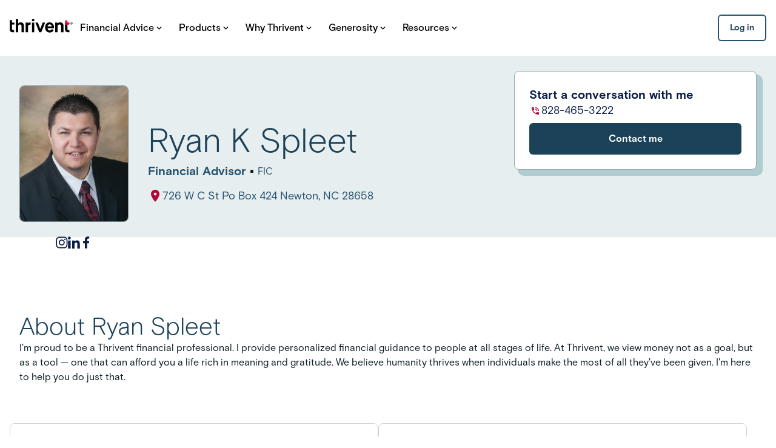

--- FILE ---
content_type: application/javascript; charset=UTF-8
request_url: https://connect.thrivent.com/_next/static/chunks/7094-39f628c808b377a5.js
body_size: 23190
content:
"use strict";(self.webpackChunk_N_E=self.webpackChunk_N_E||[]).push([[7094],{7214:(e,o,t)=>{t.d(o,{v:()=>b});let r=e=>null==e?{}:{data:e};var n,a=t(42066);let i=(e,o,t)=>{if(!o&&!t)return e;let r={msg:e};return o&&(r.data=o),t instanceof Error?r.err=(0,a.err)(t):r.err=JSON.stringify(t),r},l=(e,o)=>{};var s=t(94552);let m={error:"/api/error",warn:"/api/warn",info:"/api/info",fatal:"/api/error",debug:"/api/info",trace:"/api/info"};var c=t(59970),C=t(98978),d=t.n(C),u=t(40459);let F="true"===u.env.NEXT_PUBLIC_CLIENT_REPORTING_ENABLED,g=u.env.NEXT_PUBLIC_CLIENT_LOG_LEVEL,h="true"===u.env.PINO_PRETTY_ENABLED,B={level:null!=(n=u.env.LOG_LEVEL)?n:"trace",browser:{asObject:!0,write:{trace:e=>l(e,console.debug),debug:e=>l(e,console.debug),info:e=>l(e,console.info),warn:e=>l(e,console.warn),error:e=>l(e,console.error),fatal:e=>l(e,console.error)}},base:void 0,formatters:{level:(e,o)=>({level:e})}};F&&B.browser&&(B.browser.transmit={level:null!=g?g:"info",send:(e,o)=>{let t=(0,s.hR)({messages:o.messages,level:e});"undefined"!=typeof navigator&&navigator.sendBeacon(m[e],t)}}),h&&(B.transport={target:"pino-pretty",options:{colorize:!0}});let v=d()(B);c.yf.createLogger("client",{level:null!=g?g:"info"});let b={trace:(e,o)=>{v.trace(i(e,o),e)},debug:(e,o)=>{v.debug(i(e,o),e)},info:(e,o)=>{var t;1;null==(t=c.yf.getLogger("client"))||t.info(e,r(o))},warn:(e,o)=>{var t;1;null==(t=c.yf.getLogger("client"))||t.warn(e,r(o))},error:(e,o,t)=>{var n;1;null==(n=c.yf.getLogger("client"))||n.error(e,r(t),o instanceof Error?o:void 0)}}},15240:(e,o,t)=>{t.r(o),t.d(o,{ReactComponent:()=>l,default:()=>s});var r,n=t(7620),a=["title","titleId"];function i(){return(i=Object.assign?Object.assign.bind():function(e){for(var o=1;o<arguments.length;o++){var t=arguments[o];for(var r in t)({}).hasOwnProperty.call(t,r)&&(e[r]=t[r])}return e}).apply(null,arguments)}var l=(0,n.forwardRef)(function(e,o){var t=e.title,l=e.titleId,s=function(e,o){if(null==e)return{};var t,r,n=function(e,o){if(null==e)return{};var t={};for(var r in e)if(({}).hasOwnProperty.call(e,r)){if(-1!==o.indexOf(r))continue;t[r]=e[r]}return t}(e,o);if(Object.getOwnPropertySymbols){var a=Object.getOwnPropertySymbols(e);for(r=0;r<a.length;r++)t=a[r],-1===o.indexOf(t)&&({}).propertyIsEnumerable.call(e,t)&&(n[t]=e[t])}return n}(e,a);return n.createElement("svg",i({viewBox:"0 0 16 16",fill:"none",ref:o,"aria-labelledby":l},s),t?n.createElement("title",{id:l},t):null,r||(r=n.createElement("path",{d:"M6 4.00001C6 4.37334 6.3 4.66668 6.66667 4.66668H10.3933L3.13333 11.9267C2.87333 12.1867 2.87333 12.6067 3.13333 12.8667C3.39333 13.1267 3.81333 13.1267 4.07333 12.8667L11.3333 5.60668V9.33334C11.3333 9.70001 11.6333 10 12 10C12.3667 10 12.6667 9.70001 12.6667 9.33334V4.00001C12.6667 3.63334 12.3667 3.33334 12 3.33334H6.66667C6.3 3.33334 6 3.63334 6 4.00001Z"})))});let s=t.p+"static/media/arrow-diagonal.7437f38b73ffb943fdbd9515539fb71b.svg"},17692:(e,o,t)=>{t.d(o,{A:()=>n,g:()=>r});let r=e=>({primaryStrongBg:e.componentButtonColorBackgroundStrongPrimaryDefault,primarySubtleBg:e.componentButtonColorBackgroundSubtleDefault,primaryGhostBg:"transparent",secondaryStrongBg:e.componentButtonColorBackgroundStrongSecondaryDefault,secondarySubtleBg:e.componentButtonColorBackgroundSubtleDefault,secondaryGhostBg:"transparent",destructiveStrongBg:e.componentButtonColorBackgroundStrongDestructiveDefault,destructiveSubtleBg:e.componentButtonColorBackgroundSubtleDefault,destructiveGhostBg:"transparent"}),n=e=>({primaryStrongBg:"transparent",primarySubtleBg:e.componentButtonColorBorderSubtlePrimaryDefault,primaryGhostBg:"transparent",secondaryStrongBg:"transparent",secondarySubtleBg:e.componentButtonColorBorderSubtlePrimaryDefault,secondaryGhostBg:"transparent",destructiveStrongBg:"transparent",destructiveSubtleBg:e.componentButtonColorBorderSubtleDestructiveDefault,destructiveGhostBg:"transparent"})},18123:(e,o,t)=>{t.d(o,{PQ:()=>l_,I8:()=>lA,fi:()=>lX,Tj:()=>G,z3:()=>i1,L_:()=>lU,gR:()=>lV,LR:()=>lW,bp:()=>lG,ik:()=>lj,e0:()=>lI,KB:()=>lM,r8:()=>lQ,UX:()=>lP,Yc:()=>lT,r7:()=>lO,YK:()=>lN,uS:()=>lz,qU:()=>r,n5:()=>lY,g8:()=>lZ,um:()=>lR,fW:()=>lL});let r={size:{xs:{"01":{value:"0.125"},"02":{value:"0.25"},"03":{value:"0.375"},"04":{value:"0.425"}},sm:{"01":{value:"0.5"},"02":{value:"0.625"},"03":{value:"0.75"},"04":{value:"0.875"}},md:{"01":{value:"1"},"02":{value:"1.125"},"03":{value:"1.25"},"04":{value:"1.375"}},lg:{"01":{value:"1.5"},"02":{value:"1.75"},"03":{value:"2"},"04":{value:"2.25"}},xl:{"01":{value:"2.50"},"02":{value:"3"},"03":{value:"3.375"},"04":{value:"3.75"}},xxl:{"01":{value:"4.25"},"02":{value:"4.75"},"03":{value:"5.25"},"04":{value:"6"}}},fontFamily:{primary:{value:"Inter"},secondary:{value:"Libre Baskerville"}},fontWeight:{primary:{heavy:{value:"700"},semi:{value:"600"},medium:{value:"500"},reg:{value:"400"}},secondary:{reg:{value:"400"}}},lineHeight:{xxs:{value:"1"},xs:{value:"1.30"},sm:{value:"1.35"},md:{value:"1.45"},lg:{value:"1.62"},xl:{value:"1.75"}}},n="#FAF3E5",a="#FFFFFF",i="#E9F0FF",l="#2453CC",s="#E9F0FF",m="#21DBB0",c="#EDFAF7",C="#B50737",d="#FDEAED",u="#FFC533",F="#FFFAEC",g="#141414",h="#FFFFFF",B="#FFFFFF",v="#141414",b="#141414",p="#363636",y="#FFFFFF",D="#FFFFFF",f="#141414",E="#141414",x="#C7C7CA",A="#2453CC",S="#137A5F",k="#B50737",H="#B17D02",w="#686B6B",I="#575757",P="#2E66FF",M="#B50737",T="#A8ABAB",R="#FFFFFF",L="#FAFAFA",G={black:"#000000",white:"#FFFFFF",baseColorBlue1:"#E8ECEE",baseColorBlue2:"#DCE8EF",baseColorBlue3:"#C6DDEC",baseColorBlue4:"#98C6E1",baseColorBlue5:"#6CB1DA",baseColorBlue6:"#49A0D4",baseColorBlue7:"#2C8EC9",baseColorBlue8:"#2477A8",baseColorBlue9:"#32769F",baseColorBlue10:"#25536F",baseColorBlue11:"#1C4259",baseColorBlue12:"#193C51",baseColorBlue13:"#142F3F",baseColorBlue14:"#0F2431",baseColorBlue15:"#0C1C25",baseColorTeal100:"#F5F8F9",baseColorTeal200:"#E7EEEF",baseColorTeal300:"#D7E5E7",baseColorTeal400:"#BBD3D6",baseColorTeal500:"#9BBFC4",baseColorTeal600:"#6095A1",baseColorTeal700:"#508592",baseColorTeal800:"#316C7F",baseColorTeal900:"#296072",baseColorTeal1000:"#1C4259",baseColorRed1:"#FDF6F8",baseColorRed2:"#FCEEF1",baseColorRed3:"#F8DDE3",baseColorRed4:"#F3C4CE",baseColorRed5:"#EDABB9",baseColorRed6:"#E78DA0",baseColorRed7:"#E05270",baseColorRed8:"#D9264C",baseColorRed9:"#BE1D3D",baseColorRed10:"#C41034",baseColorRed11:"#A50D2C",baseColorRed12:"#7B0A20",baseColorRed13:"#681122",baseColorRed14:"#4B0C19",baseColorRed15:"#2B080F",baseColorGreen1:"#F8FCF8",baseColorGreen2:"#ECF8EC",baseColorGreen3:"#DAF1DA",baseColorGreen4:"#C4E8C4",baseColorGreen5:"#A7DDA7",baseColorGreen6:"#91D491",baseColorGreen7:"#7BCC7B",baseColorGreen8:"#65C365",baseColorGreen9:"#51B851",baseColorGreen10:"#45A045",baseColorGreen11:"#3A863A",baseColorGreen12:"#347934",baseColorGreen13:"#2D672D",baseColorGreen14:"#255525",baseColorGreen15:"#1C401C",baseColorGray1:"#FFFFFF",baseColorGray2:"#F7F8F8",baseColorGray3:"#F1F3F4",baseColorGray4:"#E8ECEE",baseColorGray5:"#DBE2E5",baseColorGray6:"#CBD3D8",baseColorGray7:"#BFC9CF",baseColorGray8:"#ACBBC3",baseColorGray9:"#97A8B3",baseColorGray10:"#72828B",baseColorGray11:"#606B71",baseColorGray12:"#50595E",baseColorGray13:"#454B4F",baseColorGray14:"#333739",baseColorGray15:"#131415",baseColorYellow1:"#FDFAF5",baseColorYellow2:"#FCF4DF",baseColorYellow3:"#F9ECC7",baseColorYellow4:"#F8E7BA",baseColorYellow5:"#F4DDAF",baseColorYellow6:"#FBE2B6",baseColorYellow7:"#FAD59E",baseColorYellow8:"#FCC97E",baseColorYellow9:"#FBBF65",baseColorYellow10:"#FAB347",baseColorYellow11:"#F79D18",baseColorYellow12:"#DD8808",baseColorYellow13:"#BB7307",baseColorYellow14:"#8A5505",baseColorYellow15:"#593603",baseColorGold1:"#FDFAF5",baseColorGold2:"#FCF6EE",baseColorGold3:n,baseColorGold4:"#F9ECD7",baseColorGold5:"#F6E2C1",baseColorGold6:"#F4DCB4",baseColorGold7:"#F1D4A4",baseColorGold8:"#E9CB9B",baseColorGold9:"#D4B786",baseColorGold10:"#C4A776",baseColorGold11:"#B19362",baseColorGold12:"#9C7F4D",baseColorGold13:"#8A6C3A",baseColorGold14:"#775926",baseColorGold15:"#60410E",baseColorPurple1:"#F7F2FD",baseColorPurple2:"#E3D8EF",baseColorPurple3:"#D6C7E6",baseColorPurple4:"#C8B5DC",baseColorPurple5:"#BAA3D2",baseColorPurple6:"#AC90C9",baseColorPurple7:"#9E7EBF",baseColorPurple8:"#906CB6",baseColorPurple9:"#825AAC",baseColorPurple10:"#7448A2",baseColorPurple11:"#663C91",baseColorPurple12:"#57317E",baseColorPurple13:"#48276B",baseColorPurple14:"#3A1D59",baseColorPurple15:"#270F40",baseColorMcOrange1:"#FFFCFC",baseColorMcOrange2:"#FEF7F4",baseColorMcOrange3:"#FFEFEA",baseColorMcOrange4:"#FDEAE7",baseColorMcOrange5:"#FDDAD2",baseColorMcOrange6:"#FCCDC0",baseColorMcOrange7:"#FAB5A2",baseColorMcOrange8:"#F7896F",baseColorMcOrange9:"#F05429",baseColorMcOrange10:"#E24F26",baseColorMcOrange11:"#C14421",baseColorMcOrange12:"#9D361D",baseColorMcOrange13:"#843016",baseColorMcOrange14:"#612212",baseColorMcOrange15:"#42170C",baseColorMcBlue1:"#FCFFFF",baseColorMcBlue2:"#F7FAFF",baseColorMcBlue3:"#EBF5FF",baseColorMcBlue4:"#E9F3FF",baseColorMcBlue5:"#D4EBFE",baseColorMcBlue6:"#C4E1FF",baseColorMcBlue7:"#AAD5FF",baseColorMcBlue8:"#77BFFF",baseColorMcBlue9:"#2EA1FF",baseColorMcBlue10:"#2799EF",baseColorMcBlue11:"#2681CD",baseColorMcBlue12:"#2067A5",baseColorMcBlue13:"#1D588B",baseColorMcBlue14:"#154166",baseColorMcBlue15:"#0F2C44",baseColorData1200:"#6FADD2",baseColorData1400:"#4997C6",baseColorData1600:"#32769F",baseColorData1800:"#285F80",baseColorData11000:"#285F80",baseColorData2200:"#64B4A6",baseColorData2400:"#36A08E",baseColorData2600:"#0B826E",baseColorData2800:"#0A6B5A",baseColorData21000:"#084D41",baseColorData3200:"#A3A6E0",baseColorData3400:"#7B7FC6",baseColorData3600:"#6367AB",baseColorData3800:"#4D508F",baseColorData31000:"#3B3D6D",baseColorData4200:"#82BDC9",baseColorData4400:"#499CAB",baseColorData4600:"#2F7E8E",baseColorData4800:"#25646F",baseColorData41000:"#1C4A54",baseColorData5200:"#9DBF88",baseColorData5400:"#74A159",baseColorData5600:"#55793E",baseColorData5800:"#425F30",baseColorData51000:"#2F4422",baseColorData6200:"#E2955A",baseColorData6400:"#D06F25",baseColorData6600:"#AE5C1E",baseColorData6800:"#8A440F",baseColorData61000:"#672F05",baseColorData7200:"#D2ACCD",baseColorData7400:"#B474AB",baseColorData7600:"#85477D",baseColorData7800:"#64355D",baseColorData71000:"#43233E",baseColorData8200:"#D86E6F",baseColorData8400:"#B34C4E",baseColorData8600:"#903737",baseColorData8800:"#742021",baseColorData81000:"#470000",semanticColorCharts1:"#32769F",semanticColorCharts2:"#0B826E",semanticColorCharts3:"#6367AB",semanticColorCharts4:"#2F7E8E",semanticColorCharts5:"#55793E",semanticColorCharts6:"#AE5C1E",semanticColorCharts7:"#85477D",semanticColorCharts8:"#903737",semanticColorCharts9:"#4997C6",semanticColorCharts10:"#36A08E",semanticColorCharts11:"#7B7FC6",semanticColorCharts12:"#499CAB",semanticColorCharts13:"#74A159",semanticColorCharts14:"#D06F25",semanticColorCharts15:"#B474AB",semanticColorCharts16:"#B34C4E",identityBrandPrimaryFaint:"#E9F0FF",identityBrandPrimaryWeak:"#BFCFFF",identityBrandPrimaryMedium:"#2E66FF",identityBrandPrimaryStrong:"#2453CC",identityBrandPrimaryHeavy:"#19398C",identityBrandPrimaryDense:"#0B1C45",identityBrandSecondary:"#21DBB0",identityBrandTertiary:"#C7AB75",identityBrandTertiaryFaint:n,identityBrandTertiaryStrong:"#9F895E",identityBrandTertiaryHeavy:"#6E5E41",sentimentNegativeFaint:"#FDEAED",sentimentNegativeWeak:"#F9BAC7",sentimentNegativeMedium:"#E30045",sentimentNegativeStrong:"#B50737",sentimentNegativeHeavy:"#7D0B27",sentimentNegativeDense:"#3E0814",sentimentSuccessFaint:"#EDFAF7",sentimentSuccessWeak:"#C9F4E8",sentimentSuccessMedium:"#21DBB0",sentimentSuccessStrong:"#20B08D",sentimentSuccessHeavy:"#137A5F",sentimentSuccessDense:"#0C3128",sentimentWarningFaint:"#FFFAEC",sentimentWarningWeak:"#FFECC5",sentimentWarningMedium:"#FFC533",sentimentWarningStrong:"#D79D14",sentimentWarningHeavy:"#B17D02",sentimentWarningDense:"#453511",neutralLightWeak:"#FFFFFF",neutralLightMedium:"#FAFAFA",neutralLightStrong:"#E0E0E0",neutralLightHeavy:"#C7C7CA",neutralDarkWeak:"#848587",neutralDarkMedium:"#575757",neutralDarkStrong:"#363636",neutralDarkHeavy:"#141414",textPrimary:"#141414",textPrimaryLow:"#32769F",textPrimaryMedium:"#25536F",textPrimaryHigh:"#1C4259",textSecondary:"#363636",textSecondaryLow:"#8A6C3A",textSecondaryMedium:"#775926",textSecondaryHigh:"#60410E",textTertiary:"#575757",textDisabled:"#A8ABAB",textLink:"#2453CC",textPrimaryDarkBG:"#FFFFFF",textSecondaryDarkBG:"#F0F0F0",textTertiaryDarkBG:"#A8ABAB",textLinkDarkBG:"#A4BBFF",backgroundPrimary:"#FFFFFF",backgroundSecondary:"#F2F2F2",backgroundDisabled:"#FAFAFA",borderDefault:"#C7C7CA",borderDisabled:"#F0F0F0",borderFocus:"#19398C",borderHover:"#363636",borderFocusDarkBg:"#FFC533",formBorderDefault:x,formBorderInfo:A,formBorderPositive:S,formBorderNegative:k,formBorderWarning:H,formBackgroundDefault:R,formBackgroundDisabled:L,formLabelDefault:w,formColorLabelHover:I,formColorLabelActive:P,formColorInvalid:M,formColorDisabled:T,backgroundDefault:a,backgroundHover:i,backgroundInfoEmphasis:l,backgroundInfoSubtle:s,backgroundPositiveEmphasis:m,backgroundPositiveSubtle:c,backgroundNegativeEmphasis:C,backgroundNegativeSubtle:d,backgroundWarningEmphasis:u,backgroundWarningSubtle:F,containerTextHeadingSubtle:g,containerTextInfoEmphasis:h,containerTextNegativeEmphasis:B,containerTextPositiveEmphasis:v,containerTextWarningEmphasis:b,containerTextParagraphSubtle:p,containerTextParagraphInfoEmphasis:y,containerTextParagraphNegativeEmphasis:D,containerTextParagraphPositiveEmphasis:f,containerTextParagraphWarningEmphasis:E,containerTextBorderDefault:x,containerTextBorderInfo:A,containerTextBorderPositive:S,containerTextBorderNegative:k,containerTextBorderWarning:H,componentButtonColorBackgroundStrongPrimaryDefault:"#19398C",componentButtonColorBackgroundStrongPrimaryHover:"#2453CC",componentButtonColorBackgroundStrongPrimaryPressed:"#0B1C45",componentButtonColorBackgroundStrongSecondaryDefault:"#F1EADC",componentButtonColorBackgroundStrongSecondaryHover:"#F8F5EF",componentButtonColorBackgroundStrongSecondaryPressed:"#E5D8C2",componentButtonColorBackgroundStrongDestructiveDefault:"#B50737",componentButtonColorBackgroundStrongDestructiveHover:"#E30045",componentButtonColorBackgroundStrongDestructivePressed:"#7D0B27",componentButtonColorBackgroundSubtleDefault:"#FFFFFF",componentButtonColorBackgroundSubtlePrimaryHover:"#F4F7FF",componentButtonColorBackgroundSubtlePrimaryPressed:"#D1DEFF",componentButtonColorBackgroundSubtleSecondaryHover:"#F8F5EF",componentButtonColorBackgroundSubtleSecondaryPressed:"#E5D8C2",componentButtonColorBackgroundSubtleDestructiveHover:"#FEF4F5",componentButtonColorBackgroundSubtleDestructivePressed:"#FEE5E8",componentButtonColorBorderSubtlePrimaryDefault:"#2E66FF",componentButtonColorBorderSubtlePrimaryHover:"#2A60F1",componentButtonColorBorderSubtlePrimaryPressed:"#2453CC",componentButtonColorBorderSubtleSecondaryDefault:"#9F895E",componentButtonColorBorderSubtleSecondaryHover:"#9F895E",componentButtonColorBorderSubtleSecondaryPressed:"#9F895E",componentButtonColorBorderSubtleDestructiveDefault:"#EF627E",componentButtonColorBorderSubtleDestructiveHover:"#E30045",componentButtonColorBorderSubtleDestructivePressed:"#D60041",componentButtonColorBorderSecondaryDefault:"#9F895E",componentButtonColorTextSubtlePrimary:"#141414",componentButtonColorTextSubtleSecondary:"#141414",componentButtonColorTextSubtleDestructive:"#B50737",componentButtonColorTextGhostPrimary:"#19398C",componentButtonColorTextGhostDestructive:"#B50737",componentButtonColorTextStrongPrimary:"#FFFFFF",componentButtonColorTextStrongSecondary:"#141414",componentButtonColorTextStrongDestructive:"#FFFFFF",componentContainerColorBackgroundDefault:a,componentContainerColorBackgroundHover:i,componentContainerColorBackgroundInfoEmphasis:l,componentContainerColorBackgroundInfoSubtle:s,componentContainerColorBackgroundPositiveEmphasis:m,componentContainerColorBackgroundPositiveSubtle:c,componentContainerColorBackgroundNegativeEmphasis:C,componentContainerColorBackgroundNegativeSubtle:d,componentContainerColorBackgroundWarningEmphasis:u,componentContainerColorBackgroundWarningSubtle:F,componentContainerColorTextHeadingSubtle:g,componentContainerColorTextHeadingInfoEmphasis:h,componentContainerColorTextHeadingNegativeEmphasis:B,componentContainerColorTextHeadingPositiveEmphasis:v,componentContainerColorTextHeadingWarningEmphasis:b,componentContainerColorTextParagraphSubtle:p,componentContainerColorTextParagraphInfoEmphasis:y,componentContainerColorTextParagraphNegativeEmphasis:D,componentContainerColorTextParagraphPositiveEmphasis:f,componentContainerColorTextParagraphWarningEmphasis:E,componentContainerColorBorderDefault:x,componentContainerColorBorderInfo:A,componentContainerColorBorderPositive:S,componentContainerColorBorderNegative:k,componentContainerColorBorderWarning:H,componentFormColorTextLabelDefault:w,componentFormColorTextLabelHover:I,componentFormColorTextLabelActive:P,componentFormColorTextInvalid:M,componentFormColorTextDisabled:T,componentFormColorTextPlaceholder:"#686B6B",componentFormColorBackgroundDefault:R,componentFormColorBackgroundDisabled:L,componentFormColorBorderDefault:"#686B6B",componentFormColorBorderDisabled:"#F0F0F0",componentFormColorBorderFocus:"#19398C",componentFormColorBorderActive:"#2E66FF",componentFormColorBorderHover:"#000000",componentFormColorTextInput:"#141414",componentFormColorBackgroundReadonly:"#FAFAFA",componentLinkDefault:"#2453CC",componentLinkHover:"#2E66FF",componentLinkVisited:"#5744A6",semanticColorShadowWeak:"#D9D9D9",semanticColorShadowMedium:"#A8ABAB",semanticColorShadowStrong:"#7D7D80",semanticColorSentimentInfoFaint:"#E9F0FF",semanticColorSentimentInfoWeak:"#BFCFFF",semanticColorSentimentInfoMedium:"#2E66FF",semanticColorSentimentInfoStrong:"#2453CC",semanticColorSentimentInfoHeavy:"#19398C",semanticColorSentimentInfoDense:"#0B1C45",componentTableBackgroundDefault:"#FFFFFF",componentTableBackgroundHover:"#F4F7FF",componentTableBackgroundChecked:"#F4F7FF",componentTableBackgroundCheckedHover:"#E7EDFF",componentChipColorBackgroundSelectedDefault:"#19398C",componentChipColorBackgroundSelectedHover:"#2453CC",componentChipColorBackgroundUnselectedDefault:"#FFFFFF",componentChipColorBackgroundUnselectedHover:"#F4F7FF",componentChipColorBorderUnselected:"#19398C",componentChipColorTextSelected:"#FFFFFF",componentChipColorTextUnselected:"#19398C",componentChipColorIconSelected:"#FFFFFF",componentChipColorIconUnselected:"#19398C",semanticColorDisabledOpacity:"30",semanticColorBackgroundNeutralLow:"#FFFFFF",semanticColorBackgroundNeutralMedium:"#F1F3F4",semanticColorBackgroundNeutralHigh:"#DBE2E5",semanticColorBackgroundNeutralInverse:"#000000",semanticColorTextNeutralHigh:"#131415",semanticColorTextNeutralMedium:"#454B4F",semanticColorTextNeutralLow:"#606B71",semanticColorTextExpressiveMedium:"#BE1D3D",semanticColorTextInverseHigh:"#FFFFFF",semanticColorTextInverseMedium:"#F1F3F4",semanticColorTextInverseLow:"#DBE2E5",semanticColorBackgroundPrimaryHigh:"#6095A1",semanticColorBackgroundPrimaryMedium:"#D6E4E6",semanticColorBackgroundPrimaryLow:"#F4F7FF",semanticColorBackgroundPrimaryInverse:"#2A60F1",semanticColorBackgroundPrimaryHover:"#E7EDFF",semanticColorBackgroundPrimaryPressed:"#BFCFFF",semanticColorBackgroundSecondaryHigh:"#F1EADC",semanticColorBackgroundSecondaryMedium:"#FAF7F2",semanticColorBackgroundSecondaryLow:"#FFFFFC",semanticColorBackgroundSecondaryInverse:"#836F4D",semanticColorBackgroundSecondaryHover:"#F1EADC",semanticColorBackgroundSecondaryPressed:"#E5D8C2",semanticColorIdentityMdsPrimary100:"#E8ECEE",semanticColorIdentityMdsPrimary300:"#C6DDEC",semanticColorIdentityMdsPrimary500:"#6CB1DA",semanticColorIdentityMdsPrimary700:"#2C8EC9",semanticColorIdentityMdsPrimary900:"#32769F",semanticColorIdentityMdsPrimary1100:"#1C4259",semanticColorIdentityMdsPrimary1200:"#193C51",semanticColorIdentityMdsPrimary1300:"#142F3F",semanticColorIdentityMdsPrimary1500:"#0C1C25",semanticColorIdentityMdsSecondary100:"#FDFAF5",semanticColorIdentityMdsSecondary300:"#FAF3E5",semanticColorIdentityMdsSecondary400:"#F9ECD7",semanticColorIdentityMdsSecondary500:"#F6E2C1",semanticColorIdentityMdsSecondary700:"#F1D4A4",semanticColorIdentityMdsSecondary900:"#D4B786",semanticColorIdentityMdsSecondary1100:"#B19362",semanticColorIdentityMdsTertiary100:"#F2F7F8",semanticColorIdentityMdsTertiary200:"#E7EEEF",semanticColorIdentityMdsTertiary300:"#DCE8EA",semanticColorIdentityMdsTertiary500:"#9BBFC4",semanticColorIdentityMdsTertiary600:"#6095A1",semanticColorIdentityMdsTertiary700:"#508592",semanticColorIdentityMdsTertiary800:"#316C7F",semanticColorIdentityMdsExpressive100:"#FDF6F8",semanticColorIdentityMdsExpressive300:"#F8DDE3",semanticColorIdentityMdsExpressive500:"#EDABB9",semanticColorIdentityMdsExpressive700:"#E05270",semanticColorIdentityMdsExpressive800:"#D9264C",semanticColorIdentityMdsExpressive900:"#BE1D3D",semanticColorIdentityMdsExpressive1100:"#A50D2C",semanticColorIdentityMdsExpressive1200:"#7B0A20",semanticColorIdentityMdsNeutral100:"#FFFFFF",semanticColorIdentityMdsNeutral400:"#E8ECEE",semanticColorIdentityMdsNeutral800:"#ACBBC3",semanticColorIdentityMdsNeutral900:"#97A8B3",semanticColorIdentityMdsNeutral1300:"#454B4F",semanticColorIdentityMdsNeutral1500:"#131415",semanticColorInteractiveBackgroundLowRest:"#FFFFFF",semanticColorInteractiveBackgroundLowHover:"#E8ECEE",semanticColorInteractiveBackgroundLowPressed:"#DCE8EF",semanticColorInteractiveBackgroundLowActive:"#FFFFFF",semanticColorInteractiveBackgroundLowSelectedRest:"#2477A8",semanticColorInteractiveBackgroundLowSelectedHover:"#25536F",semanticColorInteractiveBackgroundMediumRest:"#2477A8",semanticColorInteractiveBackgroundMediumHover:"#1C4259",semanticColorInteractiveBackgroundMediumPressed:"#25536F",semanticColorInteractiveBackgroundMediumPressed2:"#25536F",semanticColorInteractiveBackgroundMediumActive:"#2477A8",semanticColorInteractiveBackgroundMediumSelectedRest:"#E8ECEE",semanticColorInteractiveBackgroundMediumSelectedHover:"#C6DDEC",semanticColorInteractiveBackgroundHighRest:"#1C4259",semanticColorInteractiveBackgroundHighHover:"#2477A8",semanticColorInteractiveBackgroundHighPressed:"#25536F",semanticColorInteractiveBackgroundHighActive:"#1C4259",semanticColorInteractiveBackgroundHighSelectedRest:"#C6DDEC",semanticColorInteractiveBackgroundHighSelectedHover:"#98C6E1",semanticColorInteractiveBackgroundDestructiveRest:"#A50D2C",semanticColorInteractiveBackgroundDestructiveHover:"#D9264C",semanticColorInteractiveBackgroundDestructivePressed:"#681122",semanticColorInteractiveBackgroundDestructiveActive:"#A50D2C",semanticColorInteractiveBackgroundDestructiveSelectedRest:"#FCEEF1",semanticColorInteractiveBackgroundDestructiveSelectedHover:"#F3C4CE",semanticColorInteractiveBackgroundDestructiveSelectedPressed:"#F8DDE3",semanticColorInteractiveBorderLowRest:"#72828B",semanticColorInteractiveBorderLowHover:"#2477A8",semanticColorInteractiveBorderLowPressed:"#1C4259",semanticColorInteractiveBorderLowActive:"#0F2431",semanticColorInteractiveBorderLowSelectedRest:"#0F2431",semanticColorInteractiveBorderMediumSelectedRest:"#25536F",semanticColorInteractiveBorderHighSelectedRest:"#25536F",semanticColorInteractiveBorderDestructiveSelectedRest:"#C41034",semanticColorInteractiveTextLowRest:"#193C51",semanticColorInteractiveTextLowHover:"#193C51",semanticColorInteractiveTextLowPressed:"#193C51",semanticColorInteractiveTextLowSelectedRest:"#FFFFFF",semanticColorInteractiveTextLowSelectedHover:"#FFFFFF",semanticColorInteractiveTextMediumRest:"#FFFFFF",semanticColorInteractiveTextMediumHover:"#FFFFFF",semanticColorInteractiveTextMediumPressed:"#FFFFFF",semanticColorInteractiveTextMediumSelectedRest:"#25536F",semanticColorInteractiveTextMediumSelectedHover:"#25536F",semanticColorInteractiveTextHighRest:"#FFFFFF",semanticColorInteractiveTextHighHover:"#FFFFFF",semanticColorInteractiveTextHighPressed:"#FFFFFF",semanticColorInteractiveTextHighSelectedRest:"#25536F",semanticColorInteractiveTextHighSelectedHover:"#25536F",semanticColorInteractiveTextDestructiveRest:"#FFFFFF",semanticColorInteractiveTextDestructiveHover:"#FFFFFF",semanticColorInteractiveTextDestructivePressed:"#FFFFFF",semanticColorInteractiveTextDestructiveSelectedRest:"#A50D2C",semanticColorInteractiveTextDestructiveSelectedHover:"#A50D2C"};function W(e){let o=parseInt((e=e.replace(/^#/,"")).slice(0,2),16),t=parseInt(e.slice(2,4),16),r=parseInt(e.slice(4,6),16),n=(255-o).toString(16).padStart(2,"0"),a=(255-t).toString(16).padStart(2,"0"),i=(255-r).toString(16).padStart(2,"0");return"#".concat(n).concat(a).concat(i)}W("#FFFFFF");let N=W("#000000"),z=W("#E8ECEE"),O=W("#DCE8EF"),$=W("#C6DDEC"),Y=W("#98C6E1"),U=W("#6CB1DA"),j=W("#49A0D4"),Z=W("#2C8EC9"),V=W("#2477A8"),X=W("#32769F"),_=W("#25536F"),Q=W("#1C4259"),q=W("#193C51"),K=W("#142F3F"),J=W("#0F2431"),ee=W("#0C1C25"),eo=W("#F5F8F9"),et=W("#E7EEEF"),er=W("#D7E5E7"),en=W("#BBD3D6"),ea=W("#9BBFC4"),ei=W("#6095A1"),el=W("#508592"),es=W("#316C7F"),em=W("#296072"),ec=W("#1C4259"),eC=W("#FDF6F8"),ed=W("#FCEEF1"),eu=W("#F8DDE3"),eF=W("#F3C4CE"),eg=W("#EDABB9"),eh=W("#E78DA0"),eB=W("#E05270"),ev=W("#D9264C"),eb=W("#BE1D3D"),ep=W("#C41034"),ey=W("#A50D2C"),eD=W("#7B0A20"),ef=W("#681122"),eE=W("#4B0C19"),ex=W("#2B080F"),eA=W("#F8FCF8"),eS=W("#ECF8EC"),ek=W("#DAF1DA"),eH=W("#C4E8C4"),ew=W("#A7DDA7"),eI=W("#91D491"),eP=W("#7BCC7B"),eM=W("#65C365"),eT=W("#51B851"),eR=W("#45A045"),eL=W("#3A863A"),eG=W("#347934"),eW=W("#2D672D"),eN=W("#255525"),ez=W("#1C401C"),eO=W("#FFFFFF"),e$=W("#F7F8F8"),eY=W("#F1F3F4"),eU=W("#E8ECEE"),ej=W("#DBE2E5"),eZ=W("#CBD3D8"),eV=W("#BFC9CF"),eX=W("#ACBBC3"),e_=W("#97A8B3"),eQ=W("#72828B"),eq=W("#606B71"),eK=W("#50595E"),eJ=W("#454B4F"),e0=W("#333739"),e1=W("#131415"),e3=W("#FDFAF5"),e2=W("#FCF4DF"),e5=W("#F9ECC7"),e4=W("#F8E7BA"),e6=W("#F4DDAF"),e7=W("#FBE2B6"),e8=W("#FAD59E"),e9=W("#FCC97E"),oe=W("#FBBF65"),oo=W("#FAB347"),ot=W("#F79D18"),or=W("#DD8808"),on=W("#BB7307"),oa=W("#8A5505"),oi=W("#593603"),ol=W("#FDFAF5"),os=W("#FCF6EE"),om=W("#FAF3E5"),oc=W("#F9ECD7"),oC=W("#F6E2C1"),od=W("#F4DCB4"),ou=W("#F1D4A4"),oF=W("#E9CB9B"),og=W("#D4B786"),oh=W("#C4A776"),oB=W("#B19362"),ov=W("#9C7F4D"),ob=W("#8A6C3A"),op=W("#775926"),oy=W("#60410E"),oD=W("#F7F2FD"),of=W("#E3D8EF"),oE=W("#D6C7E6"),ox=W("#C8B5DC"),oA=W("#BAA3D2"),oS=W("#AC90C9"),ok=W("#9E7EBF"),oH=W("#906CB6"),ow=W("#825AAC"),oI=W("#7448A2"),oP=W("#663C91"),oM=W("#57317E"),oT=W("#48276B"),oR=W("#3A1D59"),oL=W("#270F40"),oG=W("#6FADD2"),oW=W("#4997C6"),oN=W("#32769F"),oz=W("#285F80"),oO=W("#285F80"),o$=W("#64B4A6"),oY=W("#36A08E"),oU=W("#0B826E"),oj=W("#0A6B5A"),oZ=W("#084D41"),oV=W("#A3A6E0"),oX=W("#7B7FC6"),o_=W("#6367AB"),oQ=W("#4D508F"),oq=W("#3B3D6D"),oK=W("#82BDC9"),oJ=W("#499CAB"),o0=W("#2F7E8E"),o1=W("#25646F"),o3=W("#1C4A54"),o2=W("#9DBF88"),o5=W("#74A159"),o4=W("#55793E"),o6=W("#425F30"),o7=W("#2F4422"),o8=W("#E2955A"),o9=W("#D06F25"),te=W("#AE5C1E"),to=W("#8A440F"),tt=W("#672F05"),tr=W("#D2ACCD"),tn=W("#B474AB"),ta=W("#85477D"),ti=W("#64355D"),tl=W("#43233E"),ts=W("#D86E6F"),tm=W("#B34C4E"),tc=W("#903737"),tC=W("#742021"),td=W("#470000"),tu=W("#FFFCFC"),tF=W("#FEF7F4"),tg=W("#FFEFEA"),th=W("#FDEAE7"),tB=W("#FDDAD2"),tv=W("#FCCDC0"),tb=W("#FAB5A2"),tp=W("#F7896F"),ty=W("#F05429"),tD=W("#E24F26"),tf=W("#C14421"),tE=W("#9D361D"),tx=W("#843016"),tA=W("#612212"),tS=W("#42170C"),tk=W("#FCFFFF"),tH=W("#F7FAFF"),tw=W("#EBF5FF"),tI=W("#E9F3FF"),tP=W("#D4EBFE"),tM=W("#C4E1FF"),tT=W("#AAD5FF"),tR=W("#77BFFF"),tL=W("#2EA1FF"),tG=W("#2799EF"),tW=W("#2681CD"),tN=W("#2067A5"),tz=W("#1D588B"),tO=W("#154166"),t$=W("#0F2C44"),tY=W("#DCE8EF"),tU=W("#6CB1DA"),tj=W("#32769F"),tZ=W("#1C4259"),tV=W("#142F3F"),tX=W("#0C1C25"),t_=W("#E9CB9B"),tQ=W("#BE1D3D"),tq=W("#A50D2C"),tK=W("#681122"),tJ=W("#E8ECEE"),t0=W("#C6DDEC"),t1=W("#6CB1DA"),t3=W("#2C8EC9"),t2=W("#32769F"),t5=W("#1C4259"),t4=W("#193C51"),t6=W("#142F3F"),t7=W("#0C1C25"),t8=W("#FDFAF5"),t9=W("#FAF3E5"),re=W("#F9ECD7"),ro=W("#F6E2C1"),rt=W("#F1D4A4"),rr=W("#D4B786"),rn=W("#B19362"),ra=W("#F5F8F9"),ri=W("#E7EEEF"),rl=W("#D7E5E7"),rs=W("#9BBFC4"),rm=W("#6095A1"),rc=W("#508592"),rC=W("#316C7F"),rd=W("#FDF6F8"),ru=W("#F8DDE3"),rF=W("#EDABB9"),rg=W("#E05270"),rh=W("#D9264C"),rB=W("#BE1D3D"),rv=W("#A50D2C"),rb=W("#7B0A20"),rp=W("#FFFFFF"),ry=W("#E8ECEE"),rD=W("#ACBBC3"),rf=W("#97A8B3");W("#72828B");let rE=W("#FFFFFF"),rx=W("#6095A1"),rA=W("#D6E4E6"),rS=W("#F4F7FF"),rk=W("#2A60F1"),rH=W("#E7EDFF"),rw=W("#BFCFFF"),rI=W("#F7F8F8"),rP=W("#FFFFFF"),rM=W("#F1F3F4"),rT=W("#DBE2E5"),rR=W("#000000");W("#E8ECEE"),W("#F1F3F4"),W("#DBE2E5");let rL=W("#FCF6EE"),rG=W("#FDFAF5"),rW=W("#FAF3E5"),rN=W("#F6E2C1"),rz=W("#8A6C3A"),rO=W("#F6E2C1"),r$=W("#F1D4A4"),rY=W("#CBD3D8"),rU=W("#ACBBC3"),rj=W("#72828B"),rZ=W("#ACBBC3"),rV=W("#32769F");W("#1C4259"),W("#825AAC");let rX=W("#FFFFFF"),r_=W("#F1F3F4"),rQ=W("#DBE2E5"),rq=W("#C6DDEC");W("#E8ECEE"),W("#D6C7E6"),W("#A50D2C");let rK=W("#131415"),rJ=W("#454B4F"),r0=W("#606B71"),r1=W("#131415"),r3=W("#1C4259"),r2=W("#25536F"),r5=W("#32769F"),r4=W("#BE1D3D"),r6=W("#333739"),r7=W("#60410E"),r8=W("#775926"),r9=W("#8A6C3A"),ne=W("#FFFFFF"),no=W("#F1F3F4"),nt=W("#DBE2E5"),nr=W("#50595E");W("#CBD3D8");let nn=W("#E8ECEE"),na=W("#2477A8"),ni=W("#FBBF65"),nl=W("#50595E");W("#A50D2C");let ns=W("#FFFFFF"),nm=W("#E8ECEE"),nc=W("#DCE8EF"),nC=W("#FFFFFF"),nd=W("#2477A8"),nu=W("#25536F"),nF=W("#2477A8"),ng=W("#1C4259"),nh=W("#25536F"),nB=W("#2477A8"),nv=W("#E8ECEE"),nb=W("#C6DDEC"),np=W("#1C4259"),ny=W("#2477A8"),nD=W("#25536F"),nf=W("#1C4259"),nE=W("#C6DDEC"),nx=W("#98C6E1"),nA=W("#A50D2C"),nS=W("#D9264C"),nk=W("#681122"),nH=W("#A50D2C"),nw=W("#FCEEF1"),nI=W("#F3C4CE"),nP=W("#F8DDE3"),nM=W("#72828B"),nT=W("#2477A8"),nR=W("#1C4259"),nL=W("#0F2431"),nG=W("#0F2431"),nW=W("#25536F"),nN=W("#25536F"),nz=W("#C41034"),nO=W("#193C51"),n$=W("#193C51"),nY=W("#193C51"),nU=W("#FFFFFF"),nj=W("#FFFFFF"),nZ=W("#FFFFFF"),nV=W("#FFFFFF"),nX=W("#FFFFFF"),n_=W("#25536F"),nQ=W("#25536F"),nq=W("#FFFFFF"),nK=W("#FFFFFF"),nJ=W("#FFFFFF"),n0=W("#25536F"),n1=W("#25536F"),n3=W("#FFFFFF"),n2=W("#FFFFFF"),n5=W("#FFFFFF"),n4=W("#A50D2C"),n6=W("#A50D2C"),n7=W("#F8DDE3"),n8=W("#E78DA0"),n9=W("#BE1D3D"),ae=W("#A50D2C"),ao=W("#681122"),at=W("#2B080F"),ar=W("#DAF1DA"),an=W("#91D491"),aa=W("#51B851"),ai=W("#3A863A"),al=W("#2D672D"),as=W("#1C401C"),am=W("#FCF4DF"),ac=W("#F4DDAF"),aC=W("#FCC97E"),ad=W("#FAB347"),au=W("#DD8808"),aF=W("#593603"),ag=W("#DCE8EF"),ah=W("#49A0D4"),aB=W("#32769F"),av=W("#1C4259"),ab=W("#142F3F"),ap=W("#0C1C25"),ay=W("#FFFFFF"),aD=W("#F7F8F8"),af=W("#DBE2E5"),aE=W("#BFC9CF"),ax=W("#97A8B3"),aA=W("#50595E"),aS=W("#333739"),ak=W("#131415"),aH=W("#2477A8"),aw=W("#25536F"),aI=W("#FFFFFF"),aP=W("#E8ECEE"),aM=W("#72828B"),aT=W("#FFFFFF"),aR=W("#193C51"),aL=W("#FFFFFF"),aG=W("#193C51"),aW=W("#1C4259"),aN=W("#2477A8"),az=W("#25536F"),aO=W("#2477A8"),a$=W("#1C4259"),aY=W("#25536F"),aU=W("#A50D2C"),aj=W("#D9264C"),aZ=W("#681122"),aV=W("#FFFFFF"),aX=W("#E8ECEE"),a_=W("#DCE8EF"),aQ=W("#E8ECEE"),aq=W("#DCE8EF"),aK=W("#FCEEF1"),aJ=W("#F3C4CE"),a0=W("#72828B"),a1=W("#25536F"),a3=W("#193C51"),a2=W("#0C1C25"),a5=W("#25536F"),a4=W("#193C51"),a6=W("#0C1C25"),a7=W("#D9264C"),a8=W("#BE1D3D"),a9=W("#C41034"),ie=W("#FFFFFF"),io=W("#FFFFFF"),it=W("#FFFFFF"),ir=W("#193C51"),ia=W("#193C51"),ii=W("#A50D2C"),il=W("#142F3F"),is=W("#A50D2C"),im=W("#FFFFFF"),ic=W("#DCE8EF"),iC=W("#32769F"),id=W("#DCE8EF"),iu=W("#3A863A"),iF=W("#DAF1DA"),ig=W("#A50D2C"),ih=W("#F8DDE3"),iB=W("#FCC97E"),iv=W("#FCF4DF");W("#E8ECEE"),W("#FFFFFF");let ib=W("#131415"),ip=W("#FFFFFF"),iy=W("#FFFFFF"),iD=W("#FFFFFF"),iE=W("#131415");W("#454B4F");let ix=W("#454B4F"),iA=W("#FFFFFF"),iS=W("#FFFFFF"),ik=W("#F1F3F4"),iH=W("#131415");W("#606B71");let iw=W("#CBD3D8"),iI=W("#1C4259"),iP=W("#2D672D"),iM=W("#A50D2C"),iT=W("#DD8808");W("#72828B");let iR=W("#606B71"),iL=W("#606B71"),iG=W("#32769F"),iW=W("#A50D2C"),iN=W("#ACBBC3"),iz=W("#606B71"),iO=W("#131415"),i$=W("#FFFFFF"),iY=W("#F7F8F8"),iU=W("#F7F8F8"),ij=W("#606B71"),iZ=W("#E8ECEE"),iV=W("#2477A8"),iX=W("#32769F"),i_=W("#000000");W("#A50D2C");let iQ=W("#32769F"),iq=W("#1C4259"),iK=W("#663C91"),iJ=W("#FFFFFF"),i0=W("#E8ECEE"),i1={black:N,white:N,baseColorBlue1:z,baseColorBlue2:O,baseColorBlue3:$,baseColorBlue4:Y,baseColorBlue5:U,baseColorBlue6:j,baseColorBlue7:Z,baseColorBlue8:V,baseColorBlue9:X,baseColorBlue10:_,baseColorBlue11:Q,baseColorBlue12:q,baseColorBlue13:K,baseColorBlue14:J,baseColorBlue15:ee,baseColorTeal100:eo,baseColorTeal200:et,baseColorTeal300:er,baseColorTeal400:en,baseColorTeal500:ea,baseColorTeal600:ei,baseColorTeal700:el,baseColorTeal800:es,baseColorTeal900:em,baseColorTeal1000:ec,baseColorRed1:eC,baseColorRed2:ed,baseColorRed3:eu,baseColorRed4:eF,baseColorRed5:eg,baseColorRed6:eh,baseColorRed7:eB,baseColorRed8:ev,baseColorRed9:eb,baseColorRed10:ep,baseColorRed11:ey,baseColorRed12:eD,baseColorRed13:ef,baseColorRed14:eE,baseColorRed15:ex,baseColorGreen1:eA,baseColorGreen2:eS,baseColorGreen3:ek,baseColorGreen4:eH,baseColorGreen5:ew,baseColorGreen6:eI,baseColorGreen7:eP,baseColorGreen8:eM,baseColorGreen9:eT,baseColorGreen10:eR,baseColorGreen11:eL,baseColorGreen12:eG,baseColorGreen13:eW,baseColorGreen14:eN,baseColorGreen15:ez,baseColorGray1:eO,baseColorGray2:e$,baseColorGray3:eY,baseColorGray4:eU,baseColorGray5:ej,baseColorGray6:eZ,baseColorGray7:eV,baseColorGray8:eX,baseColorGray9:e_,baseColorGray10:eQ,baseColorGray11:eq,baseColorGray12:eK,baseColorGray13:eJ,baseColorGray14:e0,baseColorGray15:e1,baseColorYellow1:e3,baseColorYellow2:e2,baseColorYellow3:e5,baseColorYellow4:e4,baseColorYellow5:e6,baseColorYellow6:e7,baseColorYellow7:e8,baseColorYellow8:e9,baseColorYellow9:oe,baseColorYellow10:oo,baseColorYellow11:ot,baseColorYellow12:or,baseColorYellow13:on,baseColorYellow14:oa,baseColorYellow15:oi,baseColorGold1:ol,baseColorGold2:os,baseColorGold3:om,baseColorGold4:oc,baseColorGold5:oC,baseColorGold6:od,baseColorGold7:ou,baseColorGold8:oF,baseColorGold9:og,baseColorGold10:oh,baseColorGold11:oB,baseColorGold12:ov,baseColorGold13:ob,baseColorGold14:op,baseColorGold15:oy,baseColorPurple1:oD,baseColorPurple2:of,baseColorPurple3:oE,baseColorPurple4:ox,baseColorPurple5:oA,baseColorPurple6:oS,baseColorPurple7:ok,baseColorPurple8:oH,baseColorPurple9:ow,baseColorPurple10:oI,baseColorPurple11:oP,baseColorPurple12:oM,baseColorPurple13:oT,baseColorPurple14:oR,baseColorPurple15:oL,baseColorMcOrange1:tu,baseColorMcOrange2:tF,baseColorMcOrange3:tg,baseColorMcOrange4:th,baseColorMcOrange5:tB,baseColorMcOrange6:tv,baseColorMcOrange7:tb,baseColorMcOrange8:tp,baseColorMcOrange9:ty,baseColorMcOrange10:tD,baseColorMcOrange11:tf,baseColorMcOrange12:tE,baseColorMcOrange13:tx,baseColorMcOrange14:tA,baseColorMcOrange15:tS,baseColorMcBlue1:tk,baseColorMcBlue2:tH,baseColorMcBlue3:tw,baseColorMcBlue4:tI,baseColorMcBlue5:tP,baseColorMcBlue6:tM,baseColorMcBlue7:tT,baseColorMcBlue8:tR,baseColorMcBlue9:tL,baseColorMcBlue10:tG,baseColorMcBlue11:tW,baseColorMcBlue12:tN,baseColorMcBlue13:tz,baseColorMcBlue14:tO,baseColorMcBlue15:t$,baseColorData1200:oG,baseColorData1400:oW,baseColorData1600:oN,baseColorData1800:oz,baseColorData11000:oO,baseColorData2200:o$,baseColorData2400:oY,baseColorData2600:oU,baseColorData2800:oj,baseColorData21000:oZ,baseColorData3200:oV,baseColorData3400:oX,baseColorData3600:o_,baseColorData3800:oQ,baseColorData31000:oq,baseColorData4200:oK,baseColorData4400:oJ,baseColorData4600:o0,baseColorData4800:o1,baseColorData41000:o3,baseColorData5200:o2,baseColorData5400:o5,baseColorData5600:o4,baseColorData5800:o6,baseColorData51000:o7,baseColorData6200:o8,baseColorData6400:o9,baseColorData6600:te,baseColorData6800:to,baseColorData61000:tt,baseColorData7200:tr,baseColorData7400:tn,baseColorData7600:ta,baseColorData7800:ti,baseColorData71000:tl,baseColorData8200:ts,baseColorData8400:tm,baseColorData8600:tc,baseColorData8800:tC,baseColorData81000:td,identityBrandPrimaryFaint:tY,identityBrandPrimaryWeak:tU,identityBrandPrimaryMedium:tj,identityBrandPrimaryStrong:tZ,identityBrandPrimaryHeavy:tV,identityBrandPrimaryDense:tX,identityBrandSecondary:t_,identityBrandTertiary:tQ,identityBrandTertiaryFaint:om,identityBrandTertiaryStrong:tq,identityBrandTertiaryHeavy:tK,sentimentNegativeFaint:n7,sentimentNegativeWeak:n8,sentimentNegativeMedium:n9,sentimentNegativeStrong:ae,sentimentNegativeHeavy:ao,sentimentNegativeDense:at,sentimentSuccessFaint:ar,sentimentSuccessWeak:an,sentimentSuccessMedium:aa,sentimentSuccessStrong:ai,sentimentSuccessHeavy:al,sentimentSuccessDense:as,sentimentWarningFaint:am,sentimentWarningWeak:ac,sentimentWarningMedium:aC,sentimentWarningStrong:ad,sentimentWarningHeavy:au,sentimentWarningDense:aF,neutralLightWeak:ay,neutralLightMedium:aD,neutralLightStrong:af,neutralLightHeavy:aE,neutralDarkWeak:ax,neutralDarkMedium:aA,neutralDarkStrong:aS,neutralDarkHeavy:ak,textPrimary:r1,textPrimaryLow:r5,textPrimaryMedium:r2,textPrimaryHigh:r3,textSecondary:r6,textSecondaryLow:r9,textSecondaryMedium:r8,textSecondaryHigh:r7,textTertiary:nr,textDisabled:rZ,textLink:rV,textPrimaryDarkBG:rX,textSecondaryDarkBG:r_,textTertiaryDarkBG:rQ,textLinkDarkBG:rq,backgroundPrimary:rE,backgroundSecondary:rL,backgroundDisabled:rI,borderDefault:N,borderDisabled:nn,borderFocus:na,borderHover:nl,borderFocusDarkBg:ni,formBorderDefault:iw,formBorderInfo:iI,formBorderPositive:iP,formBorderNegative:iM,formBorderWarning:iT,formBackgroundDefault:i$,formBackgroundDisabled:iY,formLabelDefault:iR,formColorLabelHover:iL,formColorLabelActive:iG,formColorInvalid:iW,formColorDisabled:iN,backgroundDefault:im,backgroundHover:ic,backgroundInfoEmphasis:iC,backgroundInfoSubtle:id,backgroundPositiveEmphasis:iu,backgroundPositiveSubtle:iF,backgroundNegativeEmphasis:ig,backgroundNegativeSubtle:ih,backgroundWarningEmphasis:iB,backgroundWarningSubtle:iv,containerTextHeadingSubtle:ib,containerTextInfoEmphasis:ip,containerTextNegativeEmphasis:iy,containerTextPositiveEmphasis:iD,containerTextWarningEmphasis:iE,containerTextParagraphSubtle:ix,containerTextParagraphInfoEmphasis:iA,containerTextParagraphNegativeEmphasis:iS,containerTextParagraphPositiveEmphasis:ik,containerTextParagraphWarningEmphasis:iH,containerTextBorderDefault:iw,containerTextBorderInfo:iI,containerTextBorderPositive:iP,containerTextBorderNegative:iM,containerTextBorderWarning:iT,componentButtonColorBackgroundStrongPrimaryDefault:aW,componentButtonColorBackgroundStrongPrimaryHover:aN,componentButtonColorBackgroundStrongPrimaryPressed:az,componentButtonColorBackgroundStrongSecondaryDefault:aO,componentButtonColorBackgroundStrongSecondaryHover:a$,componentButtonColorBackgroundStrongSecondaryPressed:aY,componentButtonColorBackgroundStrongDestructiveDefault:aU,componentButtonColorBackgroundStrongDestructiveHover:aj,componentButtonColorBackgroundStrongDestructivePressed:aZ,componentButtonColorBackgroundSubtleDefault:aV,componentButtonColorBackgroundSubtlePrimaryHover:aX,componentButtonColorBackgroundSubtlePrimaryPressed:a_,componentButtonColorBackgroundSubtleSecondaryHover:aQ,componentButtonColorBackgroundSubtleSecondaryPressed:aq,componentButtonColorBackgroundSubtleDestructiveHover:aK,componentButtonColorBackgroundSubtleDestructivePressed:aJ,componentButtonColorBorderSubtlePrimaryDefault:a1,componentButtonColorBorderSubtlePrimaryHover:a3,componentButtonColorBorderSubtlePrimaryPressed:a2,componentButtonColorBorderSubtleSecondaryDefault:a5,componentButtonColorBorderSubtleSecondaryHover:a4,componentButtonColorBorderSubtleSecondaryPressed:a6,componentButtonColorBorderSubtleDestructiveDefault:a7,componentButtonColorBorderSubtleDestructiveHover:a8,componentButtonColorBorderSubtleDestructivePressed:a9,componentButtonColorBorderSecondaryDefault:a0,componentButtonColorTextSubtlePrimary:ir,componentButtonColorTextSubtleSecondary:ia,componentButtonColorTextSubtleDestructive:ii,componentButtonColorTextGhostPrimary:il,componentButtonColorTextGhostDestructive:is,componentButtonColorTextStrongPrimary:ie,componentButtonColorTextStrongSecondary:io,componentButtonColorTextStrongDestructive:it,componentContainerColorBackgroundDefault:im,componentContainerColorBackgroundHover:ic,componentContainerColorBackgroundInfoEmphasis:iC,componentContainerColorBackgroundInfoSubtle:id,componentContainerColorBackgroundPositiveEmphasis:iu,componentContainerColorBackgroundPositiveSubtle:iF,componentContainerColorBackgroundNegativeEmphasis:ig,componentContainerColorBackgroundNegativeSubtle:ih,componentContainerColorBackgroundWarningEmphasis:iB,componentContainerColorBackgroundWarningSubtle:iv,componentContainerColorTextHeadingSubtle:ib,componentContainerColorTextHeadingInfoEmphasis:ip,componentContainerColorTextHeadingNegativeEmphasis:iy,componentContainerColorTextHeadingPositiveEmphasis:iD,componentContainerColorTextHeadingWarningEmphasis:iE,componentContainerColorTextParagraphSubtle:ix,componentContainerColorTextParagraphInfoEmphasis:iA,componentContainerColorTextParagraphNegativeEmphasis:iS,componentContainerColorTextParagraphPositiveEmphasis:ik,componentContainerColorTextParagraphWarningEmphasis:iH,componentContainerColorBorderDefault:iw,componentContainerColorBorderInfo:iI,componentContainerColorBorderPositive:iP,componentContainerColorBorderNegative:iM,componentContainerColorBorderWarning:iT,componentFormColorTextLabelDefault:iR,componentFormColorTextLabelHover:iL,componentFormColorTextLabelActive:iG,componentFormColorTextInvalid:iW,componentFormColorTextDisabled:iN,componentFormColorTextPlaceholder:iz,componentFormColorBackgroundDefault:i$,componentFormColorBackgroundDisabled:iY,componentFormColorBorderDefault:ij,componentFormColorBorderDisabled:iZ,componentFormColorBorderFocus:iV,componentFormColorBorderActive:iX,componentFormColorBorderHover:i_,componentFormColorTextInput:iO,componentFormColorBackgroundReadonly:iU,componentLinkDefault:iQ,componentLinkHover:iq,componentLinkVisited:iK,semanticColorShadowWeak:rY,semanticColorShadowMedium:rU,semanticColorShadowStrong:rj,semanticColorSentimentInfoFaint:ag,semanticColorSentimentInfoWeak:ah,semanticColorSentimentInfoMedium:aB,semanticColorSentimentInfoStrong:av,semanticColorSentimentInfoHeavy:ab,semanticColorSentimentInfoDense:ap,componentTableBackgroundDefault:iJ,componentTableBackgroundHover:i0,componentTableBackgroundChecked:W("#DCE8EF"),componentTableBackgroundCheckedHover:W("#98C6E1"),componentChipColorBackgroundSelectedDefault:aH,componentChipColorBackgroundSelectedHover:aw,componentChipColorBackgroundUnselectedDefault:aI,componentChipColorBackgroundUnselectedHover:aP,componentChipColorBorderUnselected:aM,componentChipColorTextSelected:aT,componentChipColorTextUnselected:aR,componentChipColorIconSelected:aL,componentChipColorIconUnselected:aG,semanticColorDisabledOpacity:"30",semanticColorBackgroundNeutralLow:rP,semanticColorBackgroundNeutralMedium:rM,semanticColorBackgroundNeutralHigh:rT,semanticColorBackgroundNeutralInverse:rR,semanticColorTextNeutralHigh:rK,semanticColorTextNeutralMedium:rJ,semanticColorTextNeutralLow:r0,semanticColorTextExpressiveMedium:r4,semanticColorTextInverseHigh:ne,semanticColorTextInverseMedium:no,semanticColorTextInverseLow:nt,semanticColorBackgroundPrimaryHigh:rx,semanticColorBackgroundPrimaryMedium:rA,semanticColorBackgroundPrimaryLow:rS,semanticColorBackgroundPrimaryInverse:rk,semanticColorBackgroundPrimaryHover:rH,semanticColorBackgroundPrimaryPressed:rw,semanticColorBackgroundSecondaryHigh:rN,semanticColorBackgroundSecondaryMedium:rW,semanticColorBackgroundSecondaryLow:rG,semanticColorBackgroundSecondaryInverse:rz,semanticColorBackgroundSecondaryHover:rO,semanticColorBackgroundSecondaryPressed:r$,semanticColorIdentityMdsPrimary100:tJ,semanticColorIdentityMdsPrimary300:t0,semanticColorIdentityMdsPrimary500:t1,semanticColorIdentityMdsPrimary700:t3,semanticColorIdentityMdsPrimary900:t2,semanticColorIdentityMdsPrimary1100:t5,semanticColorIdentityMdsPrimary1200:t4,semanticColorIdentityMdsPrimary1300:t6,semanticColorIdentityMdsPrimary1500:t7,semanticColorIdentityMdsSecondary100:t8,semanticColorIdentityMdsSecondary300:t9,semanticColorIdentityMdsSecondary400:re,semanticColorIdentityMdsSecondary500:ro,semanticColorIdentityMdsSecondary700:rt,semanticColorIdentityMdsSecondary900:rr,semanticColorIdentityMdsSecondary1100:rn,semanticColorIdentityMdsTertiary100:ra,semanticColorIdentityMdsTertiary200:ri,semanticColorIdentityMdsTertiary300:rl,semanticColorIdentityMdsTertiary500:rs,semanticColorIdentityMdsTertiary600:rm,semanticColorIdentityMdsTertiary700:rc,semanticColorIdentityMdsTertiary800:rC,semanticColorIdentityMdsExpressive100:rd,semanticColorIdentityMdsExpressive300:ru,semanticColorIdentityMdsExpressive500:rF,semanticColorIdentityMdsExpressive700:rg,semanticColorIdentityMdsExpressive800:rh,semanticColorIdentityMdsExpressive900:rB,semanticColorIdentityMdsExpressive1100:rv,semanticColorIdentityMdsExpressive1200:rb,semanticColorIdentityMdsNeutral100:rp,semanticColorIdentityMdsNeutral400:ry,semanticColorIdentityMdsNeutral800:rD,semanticColorIdentityMdsNeutral900:rf,semanticColorInteractiveBackgroundLowRest:ns,semanticColorInteractiveBackgroundLowHover:nm,semanticColorInteractiveBackgroundLowPressed:nc,semanticColorInteractiveBackgroundLowActive:nC,semanticColorInteractiveBackgroundLowSelectedRest:nd,semanticColorInteractiveBackgroundLowSelectedHover:nu,semanticColorInteractiveBackgroundMediumRest:nF,semanticColorInteractiveBackgroundMediumHover:ng,semanticColorInteractiveBackgroundMediumPressed:nh,semanticColorInteractiveBackgroundMediumActive:nB,semanticColorInteractiveBackgroundMediumSelectedRest:nv,semanticColorInteractiveBackgroundMediumSelectedHover:nb,semanticColorInteractiveBackgroundHighRest:np,semanticColorInteractiveBackgroundHighHover:ny,semanticColorInteractiveBackgroundHighPressed:nD,semanticColorInteractiveBackgroundHighActive:nf,semanticColorInteractiveBackgroundHighSelectedRest:nE,semanticColorInteractiveBackgroundHighSelectedHover:nx,semanticColorInteractiveBackgroundDestructiveRest:nA,semanticColorInteractiveBackgroundDestructiveHover:nS,semanticColorInteractiveBackgroundDestructivePressed:nk,semanticColorInteractiveBackgroundDestructiveActive:nH,semanticColorInteractiveBackgroundDestructiveSelectedRest:nw,semanticColorInteractiveBackgroundDestructiveSelectedHover:nI,semanticColorInteractiveBackgroundDestructiveSelectedPressed:nP,semanticColorInteractiveBorderLowRest:nM,semanticColorInteractiveBorderLowHover:nT,semanticColorInteractiveBorderLowPressed:nR,semanticColorInteractiveBorderLowActive:nL,semanticColorInteractiveBorderLowSelectedRest:nG,semanticColorInteractiveBorderMediumSelectedRest:nW,semanticColorInteractiveBorderHighSelectedRest:nN,semanticColorInteractiveBorderDestructiveSelectedRest:nz,semanticColorInteractiveTextLowRest:nO,semanticColorInteractiveTextLowHover:n$,semanticColorInteractiveTextLowPressed:nY,semanticColorInteractiveTextLowSelectedRest:nU,semanticColorInteractiveTextLowSelectedHover:nj,semanticColorInteractiveTextMediumRest:nZ,semanticColorInteractiveTextMediumHover:nV,semanticColorInteractiveTextMediumPressed:nX,semanticColorInteractiveTextMediumSelectedRest:n_,semanticColorInteractiveTextMediumSelectedHover:nQ,semanticColorInteractiveTextHighRest:nq,semanticColorInteractiveTextHighHover:nK,semanticColorInteractiveTextHighPressed:nJ,semanticColorInteractiveTextHighSelectedRest:n0,semanticColorInteractiveTextHighSelectedHover:n1,semanticColorInteractiveTextDestructiveRest:n3,semanticColorInteractiveTextDestructiveHover:n2,semanticColorInteractiveTextDestructivePressed:n5,semanticColorInteractiveTextDestructiveSelectedRest:n4,semanticColorInteractiveTextDestructiveSelectedHover:n6},i3="#FAF3E5",i2="#CBD3D8",i5="#FFFFFF",i4="#DCE8EF",i6="#32769F",i7="#F5F8F9",i8="#3A863A",i9="#ECF8EC",le="#A50D2C",lo="#FDF6F8",lt="#FCC97E",lr="#FCF4DF",ln="#131415",la="#FFFFFF",li="#FFFFFF",ll="#FFFFFF",ls="#131415",lm="#454B4F",lc="#FFFFFF",lC="#FFFFFF",ld="#F1F3F4",lu="#131415",lF="#CBD3D8",lg="#32769F",lh="#2D672D",lB="#A50D2C",lv="#DD8808",lb="#606B71",lp="#606B71",ly="#32769F",lD="#A50D2C",lf="#ACBBC3",lE="#FFFFFF",lx="#F7F8F8",lA={black:"#000000",white:"#FFFFFF",baseColorBlue1:"#E8ECEE",baseColorBlue2:"#DCE8EF",baseColorBlue3:"#C6DDEC",baseColorBlue4:"#98C6E1",baseColorBlue5:"#6CB1DA",baseColorBlue6:"#49A0D4",baseColorBlue7:"#2C8EC9",baseColorBlue8:"#2477A8",baseColorBlue9:"#32769F",baseColorBlue10:"#25536F",baseColorBlue11:"#1C4259",baseColorBlue12:"#193C51",baseColorBlue13:"#142F3F",baseColorBlue14:"#0F2431",baseColorBlue15:"#0C1C25",baseColorTeal100:"#F5F8F9",baseColorTeal200:"#E7EEEF",baseColorTeal300:"#D7E5E7",baseColorTeal400:"#BBD3D6",baseColorTeal500:"#9BBFC4",baseColorTeal600:"#6095A1",baseColorTeal700:"#508592",baseColorTeal800:"#316C7F",baseColorTeal900:"#296072",baseColorTeal1000:"#1C4259",baseColorRed1:"#FDF6F8",baseColorRed2:"#FCEEF1",baseColorRed3:"#F8DDE3",baseColorRed4:"#F3C4CE",baseColorRed5:"#EDABB9",baseColorRed6:"#E78DA0",baseColorRed7:"#E05270",baseColorRed8:"#D9264C",baseColorRed9:"#BE1D3D",baseColorRed10:"#C41034",baseColorRed11:"#A50D2C",baseColorRed12:"#7B0A20",baseColorRed13:"#681122",baseColorRed14:"#4B0C19",baseColorRed15:"#2B080F",baseColorGreen1:"#F8FCF8",baseColorGreen2:"#ECF8EC",baseColorGreen3:"#DAF1DA",baseColorGreen4:"#C4E8C4",baseColorGreen5:"#A7DDA7",baseColorGreen6:"#91D491",baseColorGreen7:"#7BCC7B",baseColorGreen8:"#65C365",baseColorGreen9:"#51B851",baseColorGreen10:"#45A045",baseColorGreen11:"#3A863A",baseColorGreen12:"#347934",baseColorGreen13:"#2D672D",baseColorGreen14:"#255525",baseColorGreen15:"#1C401C",baseColorGray1:"#FFFFFF",baseColorGray2:"#F7F8F8",baseColorGray3:"#F1F3F4",baseColorGray4:"#E8ECEE",baseColorGray5:"#DBE2E5",baseColorGray6:"#CBD3D8",baseColorGray7:"#BFC9CF",baseColorGray8:"#ACBBC3",baseColorGray9:"#97A8B3",baseColorGray10:"#72828B",baseColorGray11:"#606B71",baseColorGray12:"#50595E",baseColorGray13:"#454B4F",baseColorGray14:"#333739",baseColorGray15:"#131415",baseColorYellow1:"#FDFAF5",baseColorYellow2:"#FCF4DF",baseColorYellow3:"#F9ECC7",baseColorYellow4:"#F8E7BA",baseColorYellow5:"#F4DDAF",baseColorYellow6:"#FBE2B6",baseColorYellow7:"#FAD59E",baseColorYellow8:"#FCC97E",baseColorYellow9:"#FBBF65",baseColorYellow10:"#FAB347",baseColorYellow11:"#F79D18",baseColorYellow12:"#DD8808",baseColorYellow13:"#BB7307",baseColorYellow14:"#8A5505",baseColorYellow15:"#593603",baseColorGold1:"#FDFAF5",baseColorGold2:"#FCF6EE",baseColorGold3:i3,baseColorGold4:"#F9ECD7",baseColorGold5:"#F6E2C1",baseColorGold6:"#F4DCB4",baseColorGold7:"#F1D4A4",baseColorGold8:"#E9CB9B",baseColorGold9:"#D4B786",baseColorGold10:"#C4A776",baseColorGold11:"#B19362",baseColorGold12:"#9C7F4D",baseColorGold13:"#8A6C3A",baseColorGold14:"#775926",baseColorGold15:"#60410E",baseColorPurple1:"#F7F2FD",baseColorPurple2:"#E3D8EF",baseColorPurple3:"#D6C7E6",baseColorPurple4:"#C8B5DC",baseColorPurple5:"#BAA3D2",baseColorPurple6:"#AC90C9",baseColorPurple7:"#9E7EBF",baseColorPurple8:"#906CB6",baseColorPurple9:"#825AAC",baseColorPurple10:"#7448A2",baseColorPurple11:"#663C91",baseColorPurple12:"#57317E",baseColorPurple13:"#48276B",baseColorPurple14:"#3A1D59",baseColorPurple15:"#270F40",baseColorMcOrange1:"#FFFCFC",baseColorMcOrange2:"#FEF7F4",baseColorMcOrange3:"#FFEFEA",baseColorMcOrange4:"#FDEAE7",baseColorMcOrange5:"#FDDAD2",baseColorMcOrange6:"#FCCDC0",baseColorMcOrange7:"#FAB5A2",baseColorMcOrange8:"#F7896F",baseColorMcOrange9:"#F05429",baseColorMcOrange10:"#E24F26",baseColorMcOrange11:"#C14421",baseColorMcOrange12:"#9D361D",baseColorMcOrange13:"#843016",baseColorMcOrange14:"#612212",baseColorMcOrange15:"#42170C",baseColorMcBlue1:"#FCFFFF",baseColorMcBlue2:"#F7FAFF",baseColorMcBlue3:"#EBF5FF",baseColorMcBlue4:"#E9F3FF",baseColorMcBlue5:"#D4EBFE",baseColorMcBlue6:"#C4E1FF",baseColorMcBlue7:"#AAD5FF",baseColorMcBlue8:"#77BFFF",baseColorMcBlue9:"#2EA1FF",baseColorMcBlue10:"#2799EF",baseColorMcBlue11:"#2681CD",baseColorMcBlue12:"#2067A5",baseColorMcBlue13:"#1D588B",baseColorMcBlue14:"#154166",baseColorMcBlue15:"#0F2C44",baseColorData1200:"#6FADD2",baseColorData1400:"#4997C6",baseColorData1600:"#32769F",baseColorData1800:"#285F80",baseColorData11000:"#285F80",baseColorData2200:"#64B4A6",baseColorData2400:"#36A08E",baseColorData2600:"#0B826E",baseColorData2800:"#0A6B5A",baseColorData21000:"#084D41",baseColorData3200:"#A3A6E0",baseColorData3400:"#7B7FC6",baseColorData3600:"#6367AB",baseColorData3800:"#4D508F",baseColorData31000:"#3B3D6D",baseColorData4200:"#82BDC9",baseColorData4400:"#499CAB",baseColorData4600:"#2F7E8E",baseColorData4800:"#25646F",baseColorData41000:"#1C4A54",baseColorData5200:"#9DBF88",baseColorData5400:"#74A159",baseColorData5600:"#55793E",baseColorData5800:"#425F30",baseColorData51000:"#2F4422",baseColorData6200:"#E2955A",baseColorData6400:"#D06F25",baseColorData6600:"#AE5C1E",baseColorData6800:"#8A440F",baseColorData61000:"#672F05",baseColorData7200:"#D2ACCD",baseColorData7400:"#B474AB",baseColorData7600:"#85477D",baseColorData7800:"#64355D",baseColorData71000:"#43233E",baseColorData8200:"#D86E6F",baseColorData8400:"#B34C4E",baseColorData8600:"#903737",baseColorData8800:"#742021",baseColorData81000:"#470000",identityBrandPrimaryFaint:"#DCE8EF",identityBrandPrimaryWeak:"#6CB1DA",identityBrandPrimaryMedium:"#32769F",identityBrandPrimaryStrong:"#1C4259",identityBrandPrimaryHeavy:"#142F3F",identityBrandPrimaryDense:"#0C1C25",identityBrandSecondary:"#E9CB9B",identityBrandTertiary:"#BE1D3D",identityBrandTertiaryFaint:i3,identityBrandTertiaryStrong:"#A50D2C",identityBrandTertiaryHeavy:"#681122",sentimentNegativeFaint:"#F8DDE3",sentimentNegativeWeak:"#E78DA0",sentimentNegativeMedium:"#BE1D3D",sentimentNegativeStrong:"#A50D2C",sentimentNegativeHeavy:"#681122",sentimentNegativeDense:"#2B080F",sentimentSuccessFaint:"#DAF1DA",sentimentSuccessWeak:"#91D491",sentimentSuccessMedium:"#51B851",sentimentSuccessStrong:"#3A863A",sentimentSuccessHeavy:"#2D672D",sentimentSuccessDense:"#1C401C",sentimentWarningFaint:"#FCF4DF",sentimentWarningWeak:"#F4DDAF",sentimentWarningMedium:"#FCC97E",sentimentWarningStrong:"#FAB347",sentimentWarningHeavy:"#DD8808",sentimentWarningDense:"#593603",neutralLightWeak:"#FFFFFF",neutralLightMedium:"#F7F8F8",neutralLightStrong:"#DBE2E5",neutralLightHeavy:"#BFC9CF",neutralDarkWeak:"#97A8B3",neutralDarkMedium:"#50595E",neutralDarkStrong:"#333739",neutralDarkHeavy:"#131415",textPrimary:"#131415",textPrimaryLow:"#32769F",textPrimaryMedium:"#25536F",textPrimaryHigh:"#1C4259",textSecondary:"#333739",textSecondaryLow:"#8A6C3A",textSecondaryMedium:"#775926",textSecondaryHigh:"#60410E",textTertiary:"#50595E",textDisabled:"#ACBBC3",textLink:"#32769F",textLinkHover:"#1C4259",textLinkVisited:"#825AAC",textPrimaryDarkBG:"#FFFFFF",textSecondaryDarkBG:"#F1F3F4",textTertiaryDarkBG:"#DBE2E5",textLinkDarkBG:"#C6DDEC",textLinkHoverDarkBG:"#E8ECEE",textLinkVisitedDarkBG:"#D6C7E6",textInvalid:"#A50D2C",backgroundPrimary:"#FFFFFF",backgroundSecondary:"#FCF6EE",backgroundDisabled:"#F7F8F8",borderDefault:i2,borderDisabled:"#E8ECEE",borderFocus:"#2477A8",borderHover:"#50595E",borderFocusDarkBg:"#FBBF65",borderInvalid:"#A50D2C",formBorderDefault:lF,formBorderInfo:lg,formBorderPositive:lh,formBorderNegative:lB,formBorderWarning:lv,formBackgroundDefault:lE,formBackgroundDisabled:lx,formLabelDefault:lb,formColorLabelHover:lp,formColorLabelActive:ly,formColorInvalid:lD,formColorDisabled:lf,backgroundDefault:i5,backgroundHover:i4,backgroundInfoEmphasis:i6,backgroundInfoSubtle:i7,backgroundPositiveEmphasis:i8,backgroundPositiveSubtle:i9,backgroundNegativeEmphasis:le,backgroundNegativeSubtle:lo,backgroundWarningEmphasis:lt,backgroundWarningSubtle:lr,containerTextHeadingSubtle:ln,containerTextInfoEmphasis:la,containerTextNegativeEmphasis:li,containerTextPositiveEmphasis:ll,containerTextWarningEmphasis:ls,containerTextParagraphSubtle:lm,containerTextParagraphInfoEmphasis:lc,containerTextParagraphNegativeEmphasis:lC,containerTextParagraphPositiveEmphasis:ld,containerTextParagraphWarningEmphasis:lu,containerTextBorderDefault:lF,containerTextBorderInfo:lg,containerTextBorderPositive:lh,containerTextBorderNegative:lB,containerTextBorderWarning:lv,componentButtonColorBackgroundStrongPrimaryDefault:"#1C4259",componentButtonColorBackgroundStrongPrimaryHover:"#2477A8",componentButtonColorBackgroundStrongPrimaryPressed:"#25536F",componentButtonColorBackgroundStrongSecondaryDefault:"#2477A8",componentButtonColorBackgroundStrongSecondaryHover:"#1C4259",componentButtonColorBackgroundStrongSecondaryPressed:"#25536F",componentButtonColorBackgroundStrongDestructiveDefault:"#A50D2C",componentButtonColorBackgroundStrongDestructiveHover:"#D9264C",componentButtonColorBackgroundStrongDestructivePressed:"#681122",componentButtonColorBackgroundSubtleDefault:"#FFFFFF",componentButtonColorBackgroundSubtlePrimaryHover:"#E8ECEE",componentButtonColorBackgroundSubtlePrimaryPressed:"#DCE8EF",componentButtonColorBackgroundSubtleSecondaryHover:"#E8ECEE",componentButtonColorBackgroundSubtleSecondaryPressed:"#DCE8EF",componentButtonColorBackgroundSubtleDestructiveHover:"#FCEEF1",componentButtonColorBackgroundSubtleDestructivePressed:"#F3C4CE",componentButtonColorBorderSubtlePrimaryDefault:"#25536F",componentButtonColorBorderSubtlePrimaryHover:"#193C51",componentButtonColorBorderSubtlePrimaryPressed:"#0C1C25",componentButtonColorBorderSubtleSecondaryDefault:"#25536F",componentButtonColorBorderSubtleSecondaryHover:"#193C51",componentButtonColorBorderSubtleSecondaryPressed:"#0C1C25",componentButtonColorBorderSubtleDestructiveDefault:"#D9264C",componentButtonColorBorderSubtleDestructiveHover:"#BE1D3D",componentButtonColorBorderSubtleDestructivePressed:"#C41034",componentButtonColorBorderSecondaryDefault:"#72828B",componentButtonColorTextSubtlePrimary:"#193C51",componentButtonColorTextSubtleSecondary:"#193C51",componentButtonColorTextSubtleDestructive:"#A50D2C",componentButtonColorTextGhostPrimary:"#142F3F",componentButtonColorTextGhostDestructive:"#A50D2C",componentButtonColorTextStrongPrimary:"#FFFFFF",componentButtonColorTextStrongSecondary:"#FFFFFF",componentButtonColorTextStrongDestructive:"#FFFFFF",componentContainerColorBackgroundDefault:i5,componentContainerColorBackgroundHover:i4,componentContainerColorBackgroundInfoEmphasis:i6,componentContainerColorBackgroundInfoSubtle:i7,componentContainerColorBackgroundPositiveEmphasis:i8,componentContainerColorBackgroundPositiveSubtle:i9,componentContainerColorBackgroundNegativeEmphasis:le,componentContainerColorBackgroundNegativeSubtle:lo,componentContainerColorBackgroundWarningEmphasis:lt,componentContainerColorBackgroundWarningSubtle:lr,componentContainerColorTextHeadingSubtle:ln,componentContainerColorTextHeadingInfoEmphasis:la,componentContainerColorTextHeadingNegativeEmphasis:li,componentContainerColorTextHeadingPositiveEmphasis:ll,componentContainerColorTextHeadingWarningEmphasis:ls,componentContainerColorTextParagraphSubtle:lm,componentContainerColorTextParagraphInfoEmphasis:lc,componentContainerColorTextParagraphNegativeEmphasis:lC,componentContainerColorTextParagraphPositiveEmphasis:ld,componentContainerColorTextParagraphWarningEmphasis:lu,componentContainerColorBorderDefault:lF,componentContainerColorBorderInfo:lg,componentContainerColorBorderPositive:lh,componentContainerColorBorderNegative:lB,componentContainerColorBorderWarning:lv,componentFormColorTextLabelDefault:lb,componentFormColorTextLabelHover:lp,componentFormColorTextLabelActive:ly,componentFormColorTextInvalid:lD,componentFormColorTextDisabled:lf,componentFormColorTextPlaceholder:"#606B71",componentFormColorBackgroundDefault:lE,componentFormColorBackgroundDisabled:lx,componentFormColorBorderDefault:"#606B71",componentFormColorBorderDisabled:"#E8ECEE",componentFormColorBorderFocus:"#2477A8",componentFormColorBorderActive:"#32769F",componentFormColorBorderHover:"#000000",componentFormColorBorderInvalid:"#A50D2C",componentFormColorTextInput:"#131415",componentFormColorBackgroundReadonly:"#F7F8F8",componentLinkDefault:"#32769F",componentLinkHover:"#1C4259",componentLinkVisited:"#663C91",semanticColorShadowWeak:"#CBD3D8",semanticColorShadowMedium:"#ACBBC3",semanticColorShadowStrong:"#72828B",semanticColorSentimentInfoFaint:"#DCE8EF",semanticColorSentimentInfoWeak:"#49A0D4",semanticColorSentimentInfoMedium:"#32769F",semanticColorSentimentInfoStrong:"#1C4259",semanticColorSentimentInfoHeavy:"#142F3F",semanticColorSentimentInfoDense:"#0C1C25",semanticColorBorderDefault:i2,componentTableBackgroundDefault:"#FFFFFF",componentTableBackgroundHover:"#E8ECEE",componentTableBackgroundChecked:"#DCE8EF",componentTableBackgroundCheckedHover:"#98C6E1",componentChipColorBackgroundSelectedDefault:"#2477A8",componentChipColorBackgroundSelectedHover:"#25536F",componentChipColorBackgroundUnselectedDefault:"#FFFFFF",componentChipColorBackgroundUnselectedHover:"#E8ECEE",componentChipColorBorderUnselected:"#72828B",componentChipColorTextSelected:"#FFFFFF",componentChipColorTextUnselected:"#193C51",componentChipColorIconSelected:"#FFFFFF",componentChipColorIconUnselected:"#193C51",semanticColorDisabledOpacity:"30",semanticColorCharts1:"#32769F",semanticColorCharts2:"#0B826E",semanticColorCharts3:"#6367AB",semanticColorCharts4:"#2F7E8E",semanticColorCharts5:"#55793E",semanticColorCharts6:"#AE5C1E",semanticColorCharts7:"#85477D",semanticColorCharts8:"#903737",semanticColorCharts9:"#4997C6",semanticColorCharts10:"#36A08E",semanticColorCharts11:"#7B7FC6",semanticColorCharts12:"#499CAB",semanticColorCharts13:"#74A159",semanticColorCharts14:"#D06F25",semanticColorCharts15:"#B474AB",semanticColorCharts16:"#B34C4E",semanticColorBackgroundNeutralLow:"#FFFFFF",semanticColorBackgroundNeutralMedium:"#F1F3F4",semanticColorBackgroundNeutralHigh:"#DBE2E5",semanticColorBackgroundNeutralInverse:"#000000",semanticColorBackgroundNeutralInactive:"#E8ECEE",semanticColorBackgroundNeutralHover:"#F1F3F4",semanticColorBackgroundNeutralPressed:"#DBE2E5",semanticColorTextNeutralHigh:"#131415",semanticColorTextNeutralMedium:"#454B4F",semanticColorTextNeutralLow:"#606B71",semanticColorTextExpressiveMedium:"#BE1D3D",semanticColorTextInverseHigh:"#FFFFFF",semanticColorTextInverseMedium:"#F1F3F4",semanticColorTextInverseLow:"#DBE2E5",semanticColorBackgroundPrimaryHigh:"#6095A1",semanticColorBackgroundPrimaryMedium:"#D7E5E7",semanticColorBackgroundPrimaryLow:"#F5F8F9",semanticColorBackgroundPrimaryInverse:"#1C4259",semanticColorBackgroundPrimaryHover:"#D7E5E7",semanticColorBackgroundPrimaryPressed:"#9BBFC4",semanticColorBackgroundSecondaryHigh:"#F6E2C1",semanticColorBackgroundSecondaryMedium:"#FAF3E5",semanticColorBackgroundSecondaryLow:"#FDFAF5",semanticColorBackgroundSecondaryInverse:"#8A6C3A",semanticColorBackgroundSecondaryHover:"#F6E2C1",semanticColorBackgroundSecondaryPressed:"#F1D4A4",semanticColorIdentityMdsPrimary100:"#E8ECEE",semanticColorIdentityMdsPrimary300:"#C6DDEC",semanticColorIdentityMdsPrimary500:"#6CB1DA",semanticColorIdentityMdsPrimary700:"#2C8EC9",semanticColorIdentityMdsPrimary900:"#32769F",semanticColorIdentityMdsPrimary1100:"#1C4259",semanticColorIdentityMdsPrimary1200:"#193C51",semanticColorIdentityMdsPrimary1300:"#142F3F",semanticColorIdentityMdsPrimary1500:"#0C1C25",semanticColorIdentityMdsSecondary100:"#FDFAF5",semanticColorIdentityMdsSecondary300:"#FAF3E5",semanticColorIdentityMdsSecondary400:"#F9ECD7",semanticColorIdentityMdsSecondary500:"#F6E2C1",semanticColorIdentityMdsSecondary700:"#F1D4A4",semanticColorIdentityMdsSecondary900:"#D4B786",semanticColorIdentityMdsSecondary1100:"#B19362",semanticColorIdentityMdsTertiary100:"#F5F8F9",semanticColorIdentityMdsTertiary200:"#E7EEEF",semanticColorIdentityMdsTertiary300:"#D7E5E7",semanticColorIdentityMdsTertiary500:"#9BBFC4",semanticColorIdentityMdsTertiary600:"#6095A1",semanticColorIdentityMdsTertiary700:"#508592",semanticColorIdentityMdsTertiary800:"#316C7F",semanticColorIdentityMdsExpressive100:"#FDF6F8",semanticColorIdentityMdsExpressive300:"#F8DDE3",semanticColorIdentityMdsExpressive500:"#EDABB9",semanticColorIdentityMdsExpressive700:"#E05270",semanticColorIdentityMdsExpressive800:"#D9264C",semanticColorIdentityMdsExpressive900:"#BE1D3D",semanticColorIdentityMdsExpressive1100:"#A50D2C",semanticColorIdentityMdsExpressive1200:"#7B0A20",semanticColorIdentityMdsNeutral100:"#FFFFFF",semanticColorIdentityMdsNeutral400:"#E8ECEE",semanticColorIdentityMdsNeutral800:"#ACBBC3",semanticColorIdentityMdsNeutral900:"#97A8B3",semanticColorIdentityMdsNeutral1000:"#72828B",semanticColorIdentityMdsNeutral1300:"#454B4F",semanticColorIdentityMdsNeutral1500:"#131415",semanticColorInteractiveBackgroundLowRest:"#FFFFFF",semanticColorInteractiveBackgroundLowHover:"#E8ECEE",semanticColorInteractiveBackgroundLowPressed:"#DCE8EF",semanticColorInteractiveBackgroundLowActive:"#FFFFFF",semanticColorInteractiveBackgroundLowSelectedRest:"#2477A8",semanticColorInteractiveBackgroundLowSelectedHover:"#25536F",semanticColorInteractiveBackgroundMediumRest:"#2477A8",semanticColorInteractiveBackgroundMediumHover:"#1C4259",semanticColorInteractiveBackgroundMediumPressed:"#25536F",semanticColorInteractiveBackgroundMediumPressed2:"#25536F",semanticColorInteractiveBackgroundMediumActive:"#2477A8",semanticColorInteractiveBackgroundMediumSelectedRest:"#E8ECEE",semanticColorInteractiveBackgroundMediumSelectedHover:"#C6DDEC",semanticColorInteractiveBackgroundHighRest:"#1C4259",semanticColorInteractiveBackgroundHighHover:"#2477A8",semanticColorInteractiveBackgroundHighPressed:"#25536F",semanticColorInteractiveBackgroundHighActive:"#1C4259",semanticColorInteractiveBackgroundHighSelectedRest:"#C6DDEC",semanticColorInteractiveBackgroundHighSelectedHover:"#98C6E1",semanticColorInteractiveBackgroundDestructiveRest:"#A50D2C",semanticColorInteractiveBackgroundDestructiveHover:"#D9264C",semanticColorInteractiveBackgroundDestructivePressed:"#681122",semanticColorInteractiveBackgroundDestructiveActive:"#A50D2C",semanticColorInteractiveBackgroundDestructiveSelectedRest:"#FCEEF1",semanticColorInteractiveBackgroundDestructiveSelectedHover:"#F3C4CE",semanticColorInteractiveBackgroundDestructiveSelectedPressed:"#F8DDE3",semanticColorInteractiveBorderLowRest:"#72828B",semanticColorInteractiveBorderLowHover:"#2477A8",semanticColorInteractiveBorderLowPressed:"#1C4259",semanticColorInteractiveBorderLowActive:"#0F2431",semanticColorInteractiveBorderLowSelectedRest:"#0F2431",semanticColorInteractiveBorderMediumSelectedRest:"#25536F",semanticColorInteractiveBorderHighSelectedRest:"#25536F",semanticColorInteractiveBorderDestructiveSelectedRest:"#C41034",semanticColorInteractiveTextLowRest:"#193C51",semanticColorInteractiveTextLowHover:"#193C51",semanticColorInteractiveTextLowPressed:"#193C51",semanticColorInteractiveTextLowSelectedRest:"#FFFFFF",semanticColorInteractiveTextLowSelectedHover:"#FFFFFF",semanticColorInteractiveTextMediumRest:"#FFFFFF",semanticColorInteractiveTextMediumHover:"#FFFFFF",semanticColorInteractiveTextMediumPressed:"#FFFFFF",semanticColorInteractiveTextMediumSelectedRest:"#25536F",semanticColorInteractiveTextMediumSelectedHover:"#25536F",semanticColorInteractiveTextHighRest:"#FFFFFF",semanticColorInteractiveTextHighHover:"#FFFFFF",semanticColorInteractiveTextHighPressed:"#FFFFFF",semanticColorInteractiveTextHighSelectedRest:"#25536F",semanticColorInteractiveTextHighSelectedHover:"#25536F",semanticColorInteractiveTextDestructiveRest:"#FFFFFF",semanticColorInteractiveTextDestructiveHover:"#FFFFFF",semanticColorInteractiveTextDestructivePressed:"#FFFFFF",semanticColorInteractiveTextDestructiveSelectedRest:"#A50D2C",semanticColorInteractiveTextDestructiveSelectedHover:"#A50D2C"},lS={primary:"sans-serif",secondary:"serif"},lk={primary:{heavy:{value:700},semi:{value:600},medium:{value:500},reg:{value:400}},secondary:{reg:{value:400}}},lH={sm:{"01":{value:"0.5"},"02":{value:"0.625"},"03":{value:"0.75"},"04":{value:"0.875"}},md:{"01":{value:"1"},"02":{value:"1.125"},"03":{value:"1.25"},"04":{value:"1.375"}},lg:{"01":{value:"1.5"},"02":{value:"1.75"},"03":{value:"2"},"04":{value:"2.25"}},xl:{"01":{value:"2.50"},"02":{value:"3"},"03":{value:"3.375"},"04":{value:"3.75"}}},lw={primaryNew:{value:"Basis Grt"},secondaryNew:{value:"Burgess"},primary:{value:"Inter"},secondary:{value:"Libre Baskerville"}},lI="".concat(lw.primary.value,", ").concat(lS.primary),lP="".concat(lw.secondary.value,", ").concat(lS.secondary),lM="".concat(lw.primaryNew.value,", ").concat(lS.primary),lT="".concat(lw.secondaryNew.value,", ").concat(lS.secondary);lk.primary.heavy.value,lH.md["01"].value,lk.primary.heavy.value,lH.sm["04"].value,lk.primary.heavy.value,lH.sm["03"].value,lk.primary.medium.value,lH.md["01"].value,lk.primary.medium.value,lH.sm["04"].value,lk.primary.medium.value,lH.sm["03"].value,lk.primary.reg.value,lH.md["01"].value,lk.primary.reg.value,lH.sm["04"].value,lk.primary.reg.value,lH.sm["03"].value,lk.primary.reg.value,lH.sm["02"].value,lk.primary.reg.value,lH.sm["02"].value,lk.primary.reg.value,lH.md["01"].value,lk.primary.reg.value,lH.sm["04"].value,lk.primary.reg.value,lH.sm["03"].value,lk.secondary.reg.value,lH.xl["03"].value,lk.secondary.reg.value,lH.xl["01"].value,lk.secondary.reg.value,lH.lg["03"].value,lk.secondary.reg.value,lH.lg["01"].value,lk.secondary.reg.value,lH.xl["01"].value,lk.secondary.reg.value,lH.lg["04"].value,lk.secondary.reg.value,lH.lg["02"].value,lk.secondary.reg.value,lH.md["03"].value,lk.primary.heavy.value,lH.xl["01"].value,lk.primary.heavy.value,lH.lg["03"].value,lk.primary.heavy.value,lH.lg["01"].value,lk.primary.heavy.value,lH.md["03"].value,lk.primary.heavy.value,lH.lg["04"].value,lk.primary.heavy.value,lH.lg["02"].value,lk.primary.heavy.value,lH.md["04"].value,lk.primary.heavy.value,lH.md["02"].value,lk.primary.medium.value,lH.md["03"].value,lk.primary.medium.value,lH.md["02"].value,lk.primary.medium.value,lH.xl["02"].value,lk.primary.medium.value,lH.lg["04"].value,lk.primary.medium.value,lH.lg["01"].value,lk.primary.medium.value,lH.lg["04"].value,lk.primary.medium.value,lH.lg["02"].value,lk.primary.medium.value,lH.md["04"].value,lk.primary.heavy.value,lH.md["01"].value,lk.primary.heavy.value,lH.sm["04"].value,lk.primary.heavy.value,lH.sm["03"].value;let lR={font:lI,weight:lk.primary.semi.value,rem:lH.md["01"].value,lineHeight:16},lL={font:lI,weight:lk.primary.semi.value,rem:lH.sm["04"].value,lineHeight:16};lk.primary.semi.value,lH.sm["03"].value,lk.primary.medium.value,lH.md["01"].value,lk.primary.medium.value,lH.sm["04"].value,lk.primary.medium.value,lH.sm["03"].value,lk.primary.reg.value,lH.md["01"].value,lk.primary.reg.value,lH.sm["04"].value,lk.primary.reg.value,lH.sm["03"].value,lk.primary.medium.value,lH.sm["03"].value;let lG={font:lI,weight:lk.primary.heavy.value,rem:lH.md["01"].value,lineHeight:20},lW={font:lI,weight:lk.primary.heavy.value,rem:lH.sm["04"].value,lineHeight:20},lN={xxxsm:"".concat(2/16,"rem"),xxsm:"".concat(.25,"rem"),xsm:"".concat(.5,"rem"),sm:"".concat(.75,"rem"),md:"".concat(1,"rem"),lg:"".concat(1.25,"rem"),xlg:"".concat(1.5,"rem"),xxlg:"".concat(2,"rem"),xxxlg:"".concat(2.5,"rem"),xxxxlg:"".concat(3,"rem"),xxxxxlg:"".concat(3.5,"rem"),xxxxxxlg:"".concat(4,"rem"),buttonPadding:"".concat(1,"rem"),containerPaddingSm:"".concat(.5,"rem"),containerPaddingMd:"".concat(1,"rem"),containerPaddingLg:"".concat(1.5,"rem"),componentChipPaddingSm:"".concat(2/16,"rem"),componentChipPaddingMd:"".concat(.25,"rem"),componentChipPaddingLg:"".concat(.5,"rem"),none:"0rem"},lz={xxxsm:2,xxsm:4,xsm:8,sm:12,md:16,lg:20,xlg:24,xxlg:32,xxxlg:40,xxxxlg:48,xxxxxlg:56,xxxxxxlg:64,buttonPadding:16,containerPaddingSm:8,containerPaddingMd:16,containerPaddingLg:24,componentChipPaddingSm:2,componentChipPaddingMd:4,componentChipPaddingLg:8},lO={sm:"0px 2px 6px 0px ".concat(G.semanticColorShadowWeak),smHover:"0px 4px 6px 0px ".concat(G.semanticColorShadowWeak),md:"0px 2px 6px 0px ".concat(G.semanticColorShadowMedium),mdHover:"0px 4px 8px 0px ".concat(G.semanticColorShadowMedium),lg:"0px 2px 10px 0px ".concat(G.semanticColorShadowStrong),lgHover:"0px 4px 10px 0px ".concat(G.semanticColorShadowStrong)},l$={mobile:{value:"375"},tablet:{value:"768"},desktop:{value:"1024"}},lY="@media (min-width: ".concat(l$.tablet.value,"px)"),lU="@media (min-width: ".concat(l$.desktop.value,"px)"),lj=Number(l$.mobile.value),lZ=Number(l$.tablet.value),lV=Number(l$.desktop.value),lX={tablet:lY,desktop:lU,mobileBreakpoint:lj,tabletBreakpoint:lZ,desktopBreakpoint:lV},l_={widthDefault:"".concat(1,"px"),widthEmphasised:"".concat(2,"px"),widthFocused:"".concat(4,"px")},lQ={radiusSmall:"".concat(4,"px"),radiusMedium:"".concat(6,"px"),radiusLarge:"".concat(8,"px"),radiusFull:"".concat(1e3,"px"),buttonRadius:"".concat(6,"px"),formRadius:"".concat(4,"px"),containerRadius:"".concat(6,"px"),chipRadiusDefault:"".concat(4,"px"),chipRadiusFocus:"".concat(6,"px")}},43329:(e,o,t)=>{t.r(o),t.d(o,{MDSConfigContext:()=>a,defaultMdsConfig:()=>n,useMdsConfig:()=>i});var r=t(7620);let n={linkComp:null},a=(0,r.createContext)(n),i=()=>(0,r.useContext)(a)},44436:(e,o,t)=>{t.r(o),t.d(o,{MDSBrandText:()=>s,MDSBrandTextStyles:()=>i,createMDSBrandText:()=>l,remDivider:()=>a});var r=t(94676),n=t(96047);let a=16,i={BodyBold50:(0,n.AH)(["font-family:",";font-weight:",";line-height:","rem;font-size:","rem;"],e=>e.theme.font[r.Jv.font],e=>e.theme.fontWeight.primary[r.Jv.weight],e=>e.theme.lineHeight[r.Jv.lineHeight]/a,e=>e.theme.size[r.Jv.rem]/a),BodyBold100:(0,n.AH)(["font-family:",";font-weight:",";line-height:","rem;font-size:","rem;"],e=>e.theme.font[r.h4.font],e=>e.theme.fontWeight.primary[r.h4.weight],e=>e.theme.lineHeight[r.h4.lineHeight]/a,e=>e.theme.size[r.h4.rem]/a),BodyBold150:(0,n.AH)(["font-family:",";font-weight:",";line-height:","rem;font-size:","rem;"],e=>e.theme.font[r.GW.font],e=>e.theme.fontWeight.primary[r.GW.weight],e=>e.theme.lineHeight[r.GW.lineHeight]/a,e=>e.theme.size[r.GW.rem]/a),BodyBold200:(0,n.AH)(["font-family:",";font-weight:",";line-height:","rem;font-size:","rem;"],e=>e.theme.font[r.qo.font],e=>e.theme.fontWeight.primary[r.qo.weight],e=>e.theme.lineHeight[r.qo.lineHeight]/a,e=>e.theme.size[r.qo.rem]/a),BodyBold300:(0,n.AH)(["font-family:",";font-weight:",";line-height:","rem;font-size:","rem;"],e=>e.theme.font[r.lF.font],e=>e.theme.fontWeight.primary[r.lF.weight],e=>e.theme.lineHeight[r.lF.lineHeight]/a,e=>e.theme.size[r.lF.rem]/a),BodyRegular50:(0,n.AH)(["font-family:",";font-weight:",";line-height:","rem;font-size:","rem;"],e=>e.theme.font[r.Kd.font],e=>e.theme.fontWeight.primary[r.Kd.weight],e=>e.theme.lineHeight[r.Kd.lineHeight]/a,e=>e.theme.size[r.Kd.rem]/a),BodyRegular100:(0,n.AH)(["font-family:",";font-weight:",";line-height:","rem;font-size:","rem;"],e=>e.theme.font[r.Qk.font],e=>e.theme.fontWeight.primary[r.Qk.weight],e=>e.theme.lineHeight[r.Qk.lineHeight]/a,e=>e.theme.size[r.Qk.rem]/a),BodyRegular150:(0,n.AH)(["font-family:",";font-weight:",";line-height:","rem;font-size:","rem;"],e=>e.theme.font[r.bA.font],e=>e.theme.fontWeight.primary[r.bA.weight],e=>e.theme.lineHeight[r.bA.lineHeight]/a,e=>e.theme.size[r.bA.rem]/a),BodyRegular200:(0,n.AH)(["font-family:",";font-weight:",";line-height:","rem;font-size:","rem;"],e=>e.theme.font[r.$G.font],e=>e.theme.fontWeight.primary[r.$G.weight],e=>e.theme.lineHeight[r.$G.lineHeight]/a,e=>e.theme.size[r.$G.rem]/a),BodyRegular300:(0,n.AH)(["font-family:",";font-weight:",";line-height:","rem;font-size:","rem;"],e=>e.theme.font[r.Ub.font],e=>e.theme.fontWeight.primary[r.Ub.weight],e=>e.theme.lineHeight[r.Ub.lineHeight]/a,e=>e.theme.size[r.Ub.rem]/a),Eyebrow50:(0,n.AH)(["font-family:",";font-weight:",";line-height:","rem;font-size:","rem;letter-spacing:",";text-transform:",";"],e=>e.theme.font[r.RC.font],e=>e.theme.fontWeight.primary[r.RC.weight],e=>e.theme.lineHeight[r.RC.lineHeight]/a,e=>e.theme.size[r.RC.rem]/a,r.RC.letterSpacing,r.RC.textTransform),Eyebrow150:(0,n.AH)(["font-family:",";font-weight:",";line-height:","rem;font-size:","rem;letter-spacing:",";text-transform:",";"],e=>e.theme.font[r.eZ.font],e=>e.theme.fontWeight.primary[r.eZ.weight],e=>e.theme.lineHeight[r.eZ.lineHeight]/a,e=>e.theme.size[r.eZ.rem]/a,r.eZ.letterSpacing,r.eZ.textTransform),Eyebrow300:(0,n.AH)(["font-family:",";font-weight:",";line-height:","rem;font-size:","rem;letter-spacing:",";text-transform:",";"],e=>e.theme.font[r.hu.font],e=>e.theme.fontWeight.primary[r.hu.weight],e=>e.theme.lineHeight[r.hu.lineHeight]/a,e=>e.theme.size[r.hu.rem]/a,r.hu.letterSpacing,r.hu.textTransform),NumericRegular600:(0,n.AH)(["font-family:",";font-weight:",";line-height:","rem;font-size:","rem;"],e=>e.theme.font[r.Mc.font],e=>e.theme.fontWeight.primary[r.Mc.weight],e=>e.theme.lineHeight[r.Mc.lineHeight]/a,e=>e.theme.size[r.Mc.rem]/a),NumericRegular500:(0,n.AH)(["font-family:",";font-weight:",";line-height:","rem;font-size:","rem;"],e=>e.theme.font[r.Bz.font],e=>e.theme.fontWeight.primary[r.Bz.weight],e=>e.theme.lineHeight[r.Bz.lineHeight]/a,e=>e.theme.size[r.Bz.rem]/a),NumericRegular400:(0,n.AH)(["font-family:",";font-weight:",";line-height:","rem;font-size:","rem;"],e=>e.theme.font[r.UZ.font],e=>e.theme.fontWeight.primary[r.UZ.weight],e=>e.theme.lineHeight[r.UZ.lineHeight]/a,e=>e.theme.size[r.UZ.rem]/a),NumericRegular300:(0,n.AH)(["font-family:",";font-weight:",";line-height:","rem;font-size:","rem;"],e=>e.theme.font[r.RQ.font],e=>e.theme.fontWeight.primary[r.RQ.weight],e=>e.theme.lineHeight[r.RQ.lineHeight]/a,e=>e.theme.size[r.RQ.rem]/a),HeadingBlack800:(0,n.AH)(["font-family:",";font-weight:",";line-height:","rem;font-size:","rem;"],e=>e.theme.font[r.MX.font],e=>e.theme.fontWeight.primary[r.MX.weight],e=>e.theme.lineHeight[r.MX.lineHeight]/a,e=>e.theme.size[r.MX.rem]/a),HeadingBlack1000:(0,n.AH)(["font-family:",";font-weight:",";line-height:","rem;font-size:","rem;"],e=>e.theme.font[r.dc.font],e=>e.theme.fontWeight.primary[r.dc.weight],e=>e.theme.lineHeight[r.dc.lineHeight]/a,e=>e.theme.size[r.dc.rem]/a),Expressive600:(0,n.AH)(["font-family:",";font-weight:",";line-height:","rem;font-size:","rem;"],e=>e.theme.font.secondary,e=>e.theme.fontWeight.primary[r.TO.weight],e=>e.theme.lineHeight[r.TO.lineHeight]/a,e=>e.theme.size[r.TO.rem]/a),Expressive800:(0,n.AH)(["font-family:",";font-weight:",";line-height:","rem;font-size:","rem;"],e=>e.theme.font[r.RS.font],e=>e.theme.fontWeight.primary[r.RS.weight],e=>e.theme.lineHeight[r.RS.lineHeight]/a,e=>e.theme.size[r.RS.rem]/a),Expressive1000:(0,n.AH)(["font-family:",";font-weight:",";line-height:","rem;font-size:","rem;"],e=>e.theme.font[r.Wn.font],e=>e.theme.fontWeight.primary[r.Wn.weight],e=>e.theme.lineHeight[r.Wn.lineHeight]/a,e=>e.theme.size[r.Wn.rem]/a),HeadingLight600:(0,n.AH)(["font-family:",";font-weight:",";line-height:","rem;font-size:","rem;"],e=>e.theme.font[r.V3.font],e=>e.theme.fontWeight.primary[r.V3.weight],e=>e.theme.lineHeight[r.V3.lineHeight]/a,e=>e.theme.size[r.V3.rem]/a),HeadingLight800:(0,n.AH)(["font-family:",";font-weight:",";line-height:","rem;font-size:","rem;"],e=>e.theme.font[r.FS.font],e=>e.theme.fontWeight.primary[r.FS.weight],e=>e.theme.lineHeight[r.FS.lineHeight]/a,e=>e.theme.size[r.FS.rem]/a),HeadingLight1000:(0,n.AH)(["font-family:",";font-weight:",";line-height:","rem;font-size:","rem;"],e=>e.theme.font[r.oA.font],e=>e.theme.fontWeight.primary[r.oA.weight],e=>e.theme.lineHeight[r.oA.lineHeight]/a,e=>e.theme.size[r.oA.rem]/a),HeadingBold1000:(0,n.AH)(["font-family:",";font-weight:",";line-height:","rem;font-size:","rem;"],e=>e.theme.font[r.f.font],e=>e.theme.fontWeight.primary[r.f.weight],e=>e.theme.lineHeight[r.f.lineHeight]/a,e=>e.theme.size[r.f.rem]/a),HeadingBold800:(0,n.AH)(["font-family:",";font-weight:",";line-height:","rem;font-size:","rem;"],e=>e.theme.font[r.MC.font],e=>e.theme.fontWeight.primary[r.MC.weight],e=>e.theme.lineHeight[r.MC.lineHeight]/a,e=>e.theme.size[r.MC.rem]/a),HeadingBold600:(0,n.AH)(["font-family:",";font-weight:",";line-height:","rem;font-size:","rem;"],e=>e.theme.font[r.oR.font],e=>e.theme.fontWeight.primary[r.oR.weight],e=>e.theme.lineHeight[r.oR.lineHeight]/a,e=>e.theme.size[r.oR.rem]/a),HeadingBold500:(0,n.AH)(["font-family:",";font-weight:",";line-height:","rem;font-size:","rem;"],e=>e.theme.font[r.$D.font],e=>e.theme.fontWeight.primary[r.$D.weight],e=>e.theme.lineHeight[r.$D.lineHeight]/a,e=>e.theme.size[r.$D.rem]/a),HeadingBold400:(0,n.AH)(["font-family:",";font-weight:",";line-height:","rem;font-size:","rem;"],e=>e.theme.font[r.si.font],e=>e.theme.fontWeight.primary[r.si.weight],e=>e.theme.lineHeight[r.si.lineHeight]/a,e=>e.theme.size[r.si.rem]/a),HeadingMedium400:(0,n.AH)(["font-family:",";font-weight:",";line-height:","rem;font-size:","rem;"],e=>e.theme.font[r.AS.font],e=>e.theme.fontWeight.primary[r.AS.weight],e=>e.theme.lineHeight[r.AS.lineHeight]/a,e=>e.theme.size[r.AS.rem]/a),HeadingMedium500:(0,n.AH)(["font-family:",";font-weight:",";line-height:","rem;font-size:","rem;"],e=>e.theme.font[r.Hl.font],e=>e.theme.fontWeight.primary[r.Hl.weight],e=>e.theme.lineHeight[r.Hl.lineHeight]/a,e=>e.theme.size[r.Hl.rem]/a),LabelBold100:(0,n.AH)(["font-family:",";font-weight:",";line-height:","rem;font-size:","rem;"],e=>e.theme.font[r.XL.font],e=>e.theme.fontWeight.primary[r.XL.weight],e=>e.theme.lineHeight[r.XL.lineHeight]/a,e=>e.theme.size[r.XL.rem]/a),LabelBold150:(0,n.AH)(["font-family:",";font-weight:",";line-height:","rem;font-size:","rem;"],e=>e.theme.font[r.YH.font],e=>e.theme.fontWeight.primary[r.YH.weight],e=>e.theme.lineHeight[r.YH.lineHeight]/a,e=>e.theme.size[r.YH.rem]/a),LabelBold200:(0,n.AH)(["font-family:",";font-weight:",";line-height:","rem;font-size:","rem;"],e=>e.theme.font[r.OM.font],e=>e.theme.fontWeight.primary[r.OM.weight],e=>e.theme.lineHeight[r.OM.lineHeight]/a,e=>e.theme.size[r.OM.rem]/a),LabelMedium100:(0,n.AH)(["font-family:",";font-weight:",";line-height:","rem;font-size:","rem;"],e=>e.theme.font[r.f$.font],e=>e.theme.fontWeight.primary[r.f$.weight],e=>e.theme.lineHeight[r.f$.lineHeight]/a,e=>e.theme.size[r.f$.rem]/a),LabelMedium150:(0,n.AH)(["font-family:",";font-weight:",";line-height:","rem;font-size:","rem;"],e=>e.theme.font[r.g7.font],e=>e.theme.fontWeight.primary[r.g7.weight],e=>e.theme.lineHeight[r.g7.lineHeight]/a,e=>e.theme.size[r.g7.rem]/a),LabelMedium200:(0,n.AH)(["font-family:",";font-weight:",";line-height:","rem;font-size:","rem;"],e=>e.theme.font[r.Ix.font],e=>e.theme.fontWeight.primary[r.Ix.weight],e=>e.theme.lineHeight[r.Ix.lineHeight]/a,e=>e.theme.size[r.Ix.rem]/a),LinkBold50:(0,n.AH)(["font-family:",";font-weight:",";line-height:","rem;font-size:","rem;text-decoration:",";text-underline-offset:",";text-decoration-thickness:",";"],e=>e.theme.font[r.XQ.font],e=>e.theme.fontWeight.primary[r.XQ.weight],e=>e.theme.lineHeight[r.XQ.lineHeight]/a,e=>e.theme.size[r.XQ.rem]/a,r.XQ.textDecoration,r.XQ.textUnderlineOffset,r.XQ.textDecorationThickness),LinkBold100:(0,n.AH)(["font-family:",";font-weight:",";line-height:","rem;font-size:","rem;text-decoration:",";text-underline-offset:",";text-decoration-thickness:",";"],e=>e.theme.font[r.R0.font],e=>e.theme.fontWeight.primary[r.R0.weight],e=>e.theme.lineHeight[r.R0.lineHeight]/a,e=>e.theme.size[r.R0.rem]/a,r.R0.textDecoration,r.R0.textUnderlineOffset,r.R0.textDecorationThickness),LinkBold150:(0,n.AH)(["font-family:",";font-weight:",";line-height:","rem;font-size:","rem;text-decoration:",";text-underline-offset:",";text-decoration-thickness:",";"],e=>e.theme.font[r.Mn.font],e=>e.theme.fontWeight.primary[r.Mn.weight],e=>e.theme.lineHeight[r.Mn.lineHeight]/a,e=>e.theme.size[r.Mn.rem]/a,r.Mn.textDecoration,r.Mn.textUnderlineOffset,r.Mn.textDecorationThickness),LinkBold200:(0,n.AH)(["font-family:",";font-weight:",";line-height:","rem;font-size:","rem;text-decoration:",";text-underline-offset:",";text-decoration-thickness:",";"],e=>e.theme.font[r.s9.font],e=>e.theme.fontWeight.primary[r.s9.weight],e=>e.theme.lineHeight[r.s9.lineHeight]/a,e=>e.theme.size[r.s9.rem]/a,r.s9.textDecoration,r.s9.textUnderlineOffset,r.s9.textDecorationThickness),LinkBold300:(0,n.AH)(["font-family:",";font-weight:",";line-height:","rem;font-size:","rem;text-decoration:",";text-underline-offset:",";text-decoration-thickness:",";"],e=>e.theme.font[r.$I.font],e=>e.theme.fontWeight.primary[r.$I.weight],e=>e.theme.lineHeight[r.$I.lineHeight]/a,e=>e.theme.size[r.$I.rem]/a,r.$I.textDecoration,r.$I.textUnderlineOffset,r.$I.textDecorationThickness),LinkRegular50:(0,n.AH)(["font-family:",";font-weight:",";line-height:","rem;font-size:","rem;text-decoration:",";text-underline-offset:",";text-decoration-thickness:",";"],e=>e.theme.font[r.SH.font],e=>e.theme.fontWeight.primary[r.SH.weight],e=>e.theme.lineHeight[r.SH.lineHeight]/a,e=>e.theme.size[r.SH.rem]/a,r.SH.textDecoration,r.SH.textUnderlineOffset,r.SH.textDecorationThickness),LinkRegular100:(0,n.AH)(["font-family:",";font-weight:",";line-height:","rem;font-size:","rem;text-decoration:",";text-underline-offset:",";text-decoration-thickness:",";"],e=>e.theme.font[r.qZ.font],e=>e.theme.fontWeight.primary[r.qZ.weight],e=>e.theme.lineHeight[r.qZ.lineHeight]/a,e=>e.theme.size[r.qZ.rem]/a,r.qZ.textDecoration,r.qZ.textUnderlineOffset,r.qZ.textDecorationThickness),LinkRegular150:(0,n.AH)(["font-family:",";font-weight:",";line-height:","rem;font-size:","rem;text-decoration:",";text-underline-offset:",";text-decoration-thickness:",";"],e=>e.theme.font[r.VZ.font],e=>e.theme.fontWeight.primary[r.VZ.weight],e=>e.theme.lineHeight[r.VZ.lineHeight]/a,e=>e.theme.size[r.VZ.rem]/a,r.VZ.textDecoration,r.VZ.textUnderlineOffset,r.VZ.textDecorationThickness),LinkRegular200:(0,n.AH)(["font-family:",";font-weight:",";line-height:","rem;font-size:","rem;text-decoration:",";text-underline-offset:",";text-decoration-thickness:",";"],e=>e.theme.font[r.fk.font],e=>e.theme.fontWeight.primary[r.fk.weight],e=>e.theme.lineHeight[r.fk.lineHeight]/a,e=>e.theme.size[r.fk.rem]/a,r.fk.textDecoration,r.fk.textUnderlineOffset,r.fk.textDecorationThickness),LinkRegular300:(0,n.AH)(["font-family:",";font-weight:",";line-height:","rem;font-size:","rem;text-decoration:",";text-underline-offset:",";text-decoration-thickness:",";"],e=>e.theme.font[r.yK.font],e=>e.theme.fontWeight.primary[r.yK.weight],e=>e.theme.lineHeight[r.yK.lineHeight]/a,e=>e.theme.size[r.yK.rem]/a,r.yK.textDecoration,r.yK.textUnderlineOffset,r.yK.textDecorationThickness)},l=(e,o,t,r)=>{let a=o(i),l=null==t?void 0:t.tablet,s=l&&(0,n.AH)(["","{","}"],e=>e.theme.breakpoints.tablet,l(i)),m=null==t?void 0:t.desktop,c=m&&(0,n.AH)(["","{","}"],e=>e.theme.breakpoints.desktop,m(i));return n.Ay.div.attrs(o=>{let{as:t}=o;return{as:t||e,"data-text-token":r}}).withConfig({shouldForwardProp:e=>"color"!==e}).withConfig({componentId:"sc-13408730-0"})([""," "," "," ",""],a,s,c,e=>e.color&&"color: ".concat(e.color,";"))},s=Object.keys(i).reduce((e,o)=>(o in i&&(e[o]=l("span",e=>e[o],void 0,o)),e),{})},45147:(e,o,t)=>{t.r(o),t.d(o,{ReactComponent:()=>l,default:()=>s});var r,n=t(7620),a=["title","titleId"];function i(){return(i=Object.assign?Object.assign.bind():function(e){for(var o=1;o<arguments.length;o++){var t=arguments[o];for(var r in t)({}).hasOwnProperty.call(t,r)&&(e[r]=t[r])}return e}).apply(null,arguments)}var l=(0,n.forwardRef)(function(e,o){var t=e.title,l=e.titleId,s=function(e,o){if(null==e)return{};var t,r,n=function(e,o){if(null==e)return{};var t={};for(var r in e)if(({}).hasOwnProperty.call(e,r)){if(-1!==o.indexOf(r))continue;t[r]=e[r]}return t}(e,o);if(Object.getOwnPropertySymbols){var a=Object.getOwnPropertySymbols(e);for(r=0;r<a.length;r++)t=a[r],-1===o.indexOf(t)&&({}).propertyIsEnumerable.call(e,t)&&(n[t]=e[t])}return n}(e,a);return n.createElement("svg",i({"data-icon":"arrowRightIcon",viewBox:"0 0 16 16",fill:"none",ref:o,"aria-labelledby":l},s),t?n.createElement("title",{id:l},t):null,r||(r=n.createElement("path",{d:"M3.33333 8.66669H10.78L7.52667 11.92C7.26667 12.18 7.26667 12.6067 7.52667 12.8667C7.78667 13.1267 8.20667 13.1267 8.46667 12.8667L12.86 8.47335C13.12 8.21335 13.12 7.79335 12.86 7.53335L8.47333 3.13335C8.21333 2.87335 7.79333 2.87335 7.53333 3.13335C7.27333 3.39335 7.27333 3.81335 7.53333 4.07335L10.78 7.33335H3.33333C2.96667 7.33335 2.66667 7.63335 2.66667 8.00002C2.66667 8.36669 2.96667 8.66669 3.33333 8.66669Z"})))});let s=t.p+"static/media/arrow-right.7be178ac7ff96c8e1b6b2bc1bb1e21f4.svg"},51432:(e,o,t)=>{t.d(o,{Zr:()=>a,fX:()=>i,n4:()=>r,zH:()=>n});let r=e=>e.slice(0,3)+"-"+e.slice(3,6)+"-"+e.slice(6),n=e=>(null==e?void 0:e.src)!==void 0,a=e=>e.charAt(0).toUpperCase()+e.slice(1),i=e=>"string"!=typeof e?"":e.replace(/([a-z])([A-Z])/g,"$1-$2").replace(/[\s_]+/g,"-").toLowerCase()},59894:(e,o,t)=>{t.d(o,{_:()=>a,p:()=>i});var r=t(54568),n=t(85684);let a=function(e,o){let t=arguments.length>2&&void 0!==arguments[2]&&arguments[2],a=arguments.length>3&&void 0!==arguments[3]&&arguments[3],i=arguments.length>4?arguments[4]:void 0;return(0,r.jsx)(n.VF,{$large:o,$iconOnly:t,$anchor:a,$offset:i,children:(0,r.jsx)(e,{width:28,height:28,role:"presentation"})})},i=function(e,o,t){let n=arguments.length>3&&void 0!==arguments[3]&&arguments[3],i=arguments.length>4?arguments[4]:void 0;return(0,r.jsxs)(r.Fragment,{children:[t&&"left"===e&&a(t,!1,!1,n,i),o,t&&"right"===e&&a(t,!1,!1,n,i)]})}},62206:(e,o,t)=>{t.d(o,{V:()=>b});var r,n=t(54568),a=t(85684),i=t(17692),l=t(7620),s=["title","titleId"];function m(){return(m=Object.assign?Object.assign.bind():function(e){for(var o=1;o<arguments.length;o++){var t=arguments[o];for(var r in t)({}).hasOwnProperty.call(t,r)&&(e[r]=t[r])}return e}).apply(null,arguments)}var c=(0,l.forwardRef)(function(e,o){var t=e.title,n=e.titleId,a=function(e,o){if(null==e)return{};var t,r,n=function(e,o){if(null==e)return{};var t={};for(var r in e)if(({}).hasOwnProperty.call(e,r)){if(-1!==o.indexOf(r))continue;t[r]=e[r]}return t}(e,o);if(Object.getOwnPropertySymbols){var a=Object.getOwnPropertySymbols(e);for(r=0;r<a.length;r++)t=a[r],-1===o.indexOf(t)&&({}).propertyIsEnumerable.call(e,t)&&(n[t]=e[t])}return n}(e,s);return l.createElement("svg",m({viewBox:"0 0 16 16",fill:"none",xmlns:"http://www.w3.org/2000/svg",ref:o,"aria-labelledby":n},a),t?l.createElement("title",{id:n},t):null,r||(r=l.createElement("path",{d:"M7.21972 11.9231C7.99565 12.0775 8.79991 11.9983 9.53082 11.6955C10.2617 11.3928 10.8864 10.8801 11.326 10.2223C11.7655 9.56447 12.0001 8.79112 12.0001 7.99999C12.0001 7.6318 12.2986 7.33332 12.6667 7.33332C13.0349 7.33332 13.3334 7.6318 13.3334 7.99999C13.3334 9.05482 13.0206 10.086 12.4346 10.963C11.8486 11.8401 11.0156 12.5237 10.0411 12.9273C9.06652 13.331 7.99417 13.4366 6.9596 13.2308C5.92504 13.0251 4.97473 12.5171 4.22885 11.7712C3.48297 11.0253 2.97502 10.075 2.76923 9.04047C2.56344 8.00591 2.66906 6.93355 3.07273 5.95901C3.47639 4.98447 4.15998 4.15152 5.03704 3.56548C5.9141 2.97945 6.94525 2.66666 8.00008 2.66666C8.36827 2.66666 8.66675 2.96513 8.66675 3.33332C8.66675 3.70151 8.36827 3.99999 8.00008 3.99999C7.20896 3.99999 6.4356 4.23459 5.7778 4.67411C5.12001 5.11364 4.60732 5.73835 4.30457 6.46926C4.00181 7.20016 3.9226 8.00443 4.07694 8.78035C4.23128 9.55627 4.61225 10.269 5.17166 10.8284C5.73107 11.3878 6.4438 11.7688 7.21972 11.9231Z"})))});t.p;var C=t(51432),d=t(96047);(0,d.AH)(["@media (prefers-reduced-motion:no-preference){transition:all 0.2s ease-in-out;}"]);let u=d.Ay.div.withConfig({componentId:"sc-cb386adc-0"})(["position:absolute;width:100%;height:100%;border-radius:",";overflow:hidden;background-color:",";display:flex;justify-content:center;align-items:center;box-shadow:inset 0 0 0 "," ",";"],e=>e.theme.radius.buttonRadius,e=>(0,i.g)(e.theme.midwestColors)[e.bgColor],e=>e.theme.border.widthEmphasised,e=>(0,i.A)(e.theme.midwestColors)[e.bgColor]),F=(0,d.Ay)(c||"").withConfig({componentId:"sc-cb386adc-1"})(["@keyframes spin{from{transform:rotate(0deg);}to{transform:rotate(360deg);}}height:",";width:",";position:absolute;animation:spin 1s linear infinite;"],e=>e.theme.spacing.xlg,e=>e.theme.spacing.xlg),g=e=>{let{variant:o,weight:t}=e,r="".concat(o).concat((0,C.Zr)(t),"Bg");return(0,n.jsx)(u,{bgColor:r,role:"alert","aria-busy":"true","aria-label":"loading","data-testid":"spinner",children:(0,n.jsx)(F,{})})};var h=t(59894);let B=d.Ay.button.withConfig({componentId:"sc-5d8d695b-0"})(["",""],a.WF),v={primary:B,secondary:d.Ay.button.withConfig({componentId:"sc-5d8d695b-1"})(["",""],a.yN),destructive:d.Ay.button.withConfig({componentId:"sc-5d8d695b-2"})(["",""],a.uq)},b=(0,l.forwardRef)((e,o)=>{let{children:t,variant:r="primary",size:i="default",weight:l="strong",onClick:s,disabled:m,loading:c=!1,type:C="button",fullWidth:d,iconOnly:u,iconAlignment:F="left",Icon:B,iconOffset:b,$darkBg:p=!1,mobileFullWidth:y=!1,...D}=e,f=v[r];return(0,n.jsxs)(f,{disabled:m,size:i,$weight:l,ref:o,$iconOnly:u,$fullWidth:d,onClick:e=>{!c&&s&&s(e)},type:C,$mobileFullWidth:y,$darkBg:p,$loading:c,...D,children:[(0,n.jsxs)(a.EE,{$loading:c,children:[u&&B&&(0,h._)(B,!0),!u&&(0,h.p)(F,t,B,!1,b)]}),c&&!!g&&(0,n.jsx)(g,{variant:r,weight:l})]})});b.displayName="MDSButton"},85684:(e,o,t)=>{t.d(o,{XW:()=>h,EE:()=>D,VF:()=>y,uq:()=>p,WF:()=>v,yN:()=>b});var r=t(17692),n=t(96047);let a=(0,n.AH)(["background:",";color:",";",""],e=>{let{theme:o}=e;return(0,r.g)(o.midwestColors).destructiveStrongBg},e=>e.theme.midwestColors.textPrimaryDarkBG,e=>!e.disabled&&(0,n.AH)(["&:focus-visible{background-color:",";}&:hover{background:",";}&:active{background:",";}"],e=>e.theme.midwestColors.componentButtonColorBackgroundStrongDestructiveHover,e=>e.theme.midwestColors.componentButtonColorBackgroundStrongDestructiveHover,e=>e.theme.midwestColors.componentButtonColorBackgroundStrongDestructivePressed)),i=(0,n.AH)(["box-shadow:inset 0 0 0 "," ",";outline:none;background:",";color:",";",""],e=>e.theme.border.widthEmphasised,e=>e.theme.midwestColors.componentButtonColorBorderSubtleDestructiveDefault,e=>{let{theme:o}=e;return(0,r.g)(o.midwestColors).destructiveSubtleBg},e=>e.theme.midwestColors.componentButtonColorTextSubtleDestructive,e=>!e.disabled&&(0,n.AH)(["&:hover{box-shadow:inset 0 0 0 "," ",";background-color:",";}&:active{background-color:",";box-shadow:inset 0 0 0 "," ",";}&:focus-visible{background-color:",";}"],e=>e.theme.border.widthEmphasised,e=>e.theme.midwestColors.componentButtonColorBorderSubtleDestructiveHover,e=>e.theme.midwestColors.componentButtonColorBackgroundSubtleDestructiveHover,e=>e.theme.midwestColors.componentButtonColorBackgroundSubtleDestructivePressed,e=>e.theme.border.widthEmphasised,e=>e.theme.midwestColors.componentButtonColorBorderSubtleDestructivePressed,e=>e.theme.midwestColors.backgroundPrimary)),l=(0,n.AH)(["box-shadow:inset 0 0 0 "," transparent;outline:none;background:",";color:",";",""],e=>e.theme.border.widthEmphasised,e=>{let{theme:o}=e;return(0,r.g)(o.midwestColors).destructiveGhostBg},e=>e.theme.midwestColors.componentButtonColorTextGhostDestructive,e=>!e.disabled&&(0,n.AH)(["&:focus-visible{background:",";}&:hover{background:",";box-shadow:inset 0 0 0 "," ",";}&:active{background:",";box-shadow:inset 0 0 0 "," ",";}"],e=>{let{theme:o}=e;return(0,r.g)(o.midwestColors).destructiveGhostBg},e=>e.theme.midwestColors.componentButtonColorBackgroundSubtleDestructiveHover,e=>e.theme.border.widthEmphasised,e=>e.theme.midwestColors.componentButtonColorBorderSubtleDestructiveHover,e=>e.theme.midwestColors.componentButtonColorBackgroundSubtleDestructivePressed,e=>e.theme.border.widthEmphasised,e=>e.theme.midwestColors.componentButtonColorBorderSubtleDestructivePressed)),s=(0,n.AH)(["background:",";color:",";",""],e=>{let{theme:o}=e;return(0,r.g)(o.midwestColors).primaryStrongBg},e=>e.theme.midwestColors.componentButtonColorTextStrongPrimary,e=>!e.disabled&&(0,n.AH)(["&:focus-visible{background-color:",";}&:hover{background:",";}&:active{background:",";}"],e=>e.theme.midwestColors.componentButtonColorBackgroundStrongPrimaryHover,e=>e.theme.midwestColors.componentButtonColorBackgroundStrongPrimaryHover,e=>e.theme.midwestColors.componentButtonColorBackgroundStrongPrimaryPressed)),m=(0,n.AH)(["background:",";box-shadow:inset 0 0 0 "," ",";outline:none;color:",";",""],e=>{let{theme:o}=e;return(0,r.g)(o.midwestColors).primarySubtleBg},e=>e.theme.border.widthEmphasised,e=>e.theme.midwestColors.componentButtonColorBorderSubtlePrimaryDefault,e=>e.theme.midwestColors.componentButtonColorTextSubtlePrimary,e=>!e.disabled&&(0,n.AH)(["&:focus-visible{background-color:",";}&:hover{background-color:",";box-shadow:inset 0 0 0 "," ",";}&:active{background-color:",";box-shadow:inset 0 0 0 "," ",";}"],e=>e.theme.midwestColors.componentButtonColorBackgroundSubtlePrimaryHover,e=>e.theme.midwestColors.componentButtonColorBackgroundSubtlePrimaryHover,e=>e.theme.border.widthEmphasised,e=>e.theme.midwestColors.componentButtonColorBorderSubtlePrimaryDefault,e=>e.theme.midwestColors.componentButtonColorBackgroundSubtlePrimaryPressed,e=>e.theme.border.widthEmphasised,e=>e.theme.midwestColors.componentButtonColorBorderSubtlePrimaryPressed)),c=(0,n.AH)(["background:",";box-shadow:inset 0 0 0 "," transparent;outline:none;color:",";",""],e=>{let{theme:o}=e;return(0,r.g)(o.midwestColors).primaryGhostBg},e=>e.theme.border.widthEmphasised,e=>e.theme.midwestColors.componentButtonColorTextGhostPrimary,e=>!e.disabled&&(0,n.AH)(["&:hover{background-color:",";box-shadow:inset 0 0 0 "," ",";}&:active{background-color:",";box-shadow:inset 0 0 0 "," ",";}"],e=>e.theme.midwestColors.componentButtonColorBackgroundSubtlePrimaryHover,e=>e.theme.border.widthEmphasised,e=>e.theme.midwestColors.componentButtonColorBorderSubtlePrimaryHover,e=>e.theme.midwestColors.componentButtonColorBackgroundSubtlePrimaryPressed,e=>e.theme.border.widthEmphasised,e=>e.theme.midwestColors.componentButtonColorBorderSubtlePrimaryPressed)),C=(0,n.AH)(["background-color:",";color:",";",""],e=>{let{theme:o}=e;return(0,r.g)(o.midwestColors).secondaryStrongBg},e=>e.theme.midwestColors.componentButtonColorTextStrongSecondary,e=>e.disabled?(0,n.AH)(["outline-color:transparent;"]):(0,n.AH)(["&:focus-visible{background-color:",";}&:hover{background-color:",";}&:active{background-color:",";}"],e=>e.theme.midwestColors.componentButtonColorBackgroundStrongSecondaryHover,e=>e.theme.midwestColors.componentButtonColorBackgroundStrongSecondaryHover,e=>e.theme.midwestColors.componentButtonColorBackgroundStrongSecondaryPressed)),d=(0,n.AH)(["background:",";box-shadow:inset 0 0 0 "," ",";outline:none;color:",";",""],e=>{let{theme:o}=e;return(0,r.g)(o.midwestColors).secondarySubtleBg},e=>e.theme.border.widthEmphasised,e=>e.theme.midwestColors.componentButtonColorBorderSubtleSecondaryDefault,e=>e.theme.midwestColors.componentButtonColorTextSubtleSecondary,e=>!e.disabled&&(0,n.AH)(["&:focus-visible{background-color:",";}&:hover{background-color:",";box-shadow:inset 0 0 0 "," ",";}&:active{background-color:",";box-shadow:inset 0 0 0 "," ",";}"],e=>e.theme.midwestColors.componentButtonColorBackgroundSubtleSecondaryHover,e=>e.theme.midwestColors.componentButtonColorBackgroundSubtleSecondaryHover,e=>e.theme.border.widthEmphasised,e=>e.theme.midwestColors.componentButtonColorBorderSubtleSecondaryHover,e=>e.theme.midwestColors.componentButtonColorBackgroundSubtleSecondaryPressed,e=>e.theme.border.widthEmphasised,e=>e.theme.midwestColors.componentButtonColorBorderSubtleSecondaryPressed));var u=t(18123);let F=(0,n.AH)(["padding:",";padding:",";"],e=>"small"===e.size?e.theme.spacing.xsm:e.theme.spacing.sm,e=>"small"===e.size?"8px 9px":"12px 13px"),g=(0,n.AH)(["padding:",";"],e=>"small"===e.size?e.theme.spacing.sm:"".concat(e.theme.spacing.md," ").concat(e.theme.spacing.xlg)),h=n.Ay.a.withConfig({componentId:"sc-feb41256-0"})(["&&{"," text-decoration:none;}"],e=>e.fullWidth?"":"display: inline-block;"),B=(0,n.AH)(["transition:all 0.2s ease-in-out 0s;cursor:pointer;display:flex;justify-content:center;align-items:center;flex-direction:row;gap:",";border-radius:",";border:none;text-align:center;font-family:",";font-weight:",";line-height:",";font-size:",";",";"," outline:none;position:relative;width:",";","{width:",";}& svg{fill:currentColor;}"," ","  ","  &:focus-visible{&::after{content:'';position:absolute;top:-7px;left:-7px;right:-7px;bottom:-7px;border:"," solid ",";border-radius:13px;}}"," ",""],e=>e.theme.spacing.xsm,e=>e.theme.radius.buttonRadius,e=>e.theme.font.primary,e=>"Inter, sans-serif"===e.theme.font.primary?u.um.weight:u.bp.weight,e=>"Inter, sans-serif"===e.theme.font.primary?"".concat(u.um.lineHeight,"px"):"".concat(u.bp.lineHeight,"px"),e=>"Inter, sans-serif"===e.theme.font.primary?"".concat(u.um.rem,"rem"):"".concat(u.bp.rem,"rem"),e=>"small"===e.size&&(0,n.AH)(["line-height:",";font-size:",";font-weight:",";"],e=>"Inter, sans-serif"===e.theme.font.primary?"".concat(u.fW.lineHeight,"px"):"".concat(u.LR.lineHeight,"px"),e=>"Inter, sans-serif"===e.theme.font.primary?"".concat(u.fW.rem,"rem"):"".concat(u.LR.rem,"rem"),e=>"Inter, sans-serif"===e.theme.font.primary?u.fW.weight:u.LR.weight),e=>e.$iconOnly?F:g,e=>e.$fullWidth||e.$mobileFullWidth?"100%":"fit-content",u.n5,e=>e.$fullWidth?"100%":"fit-content",e=>!e.$iconOnly&&(0,n.AH)(["min-width:",";"],"small"===e.size?"80px":"120px"),e=>e.$loading&&(0,n.AH)(["cursor:not-allowed;"]),e=>e.disabled&&(0,n.AH)(["cursor:not-allowed;opacity:0.3;"]),e=>e.theme.border.widthFocused,e=>e.$darkBg?e.theme.midwestColors.borderFocusDarkBg:e.theme.midwestColors.borderFocus,e=>"strong"===e.$weight&&s,e=>"subtle"===e.$weight&&m),v=(0,n.AH)([""," ",""],B,e=>"ghost"===e.$weight&&c),b=(0,n.AH)([""," "," "," ",""],B,e=>"strong"===e.$weight&&C,e=>"subtle"===e.$weight&&d,e=>"ghost"===e.$weight&&c),p=(0,n.AH)([""," "," "," ",""],B,e=>"strong"===e.$weight&&a,e=>"subtle"===e.$weight&&i,e=>"ghost"===e.$weight&&l);(0,n.AH)(["background:",";color:",";"," ",""],e=>e.theme.midwestColors.semanticColorIdentityMdsExpressive900,e=>e.theme.midwestColors.componentButtonColorTextStrongPrimary,e=>!e.disabled&&(0,n.AH)(["&:focus-visible{background-color:",";}&:hover{background:",";}&:active{background:",";}"],e=>e.theme.midwestColors.semanticColorIdentityMdsExpressive900,e=>e.theme.midwestColors.semanticColorIdentityMdsExpressive800,e=>e.theme.midwestColors.semanticColorIdentityMdsExpressive1200),B);let y=n.Ay.div.withConfig({componentId:"sc-feb41256-1"})(["display:flex;align-items:center;justify-content:center;position:relative;top:","px;height:",";width:",";"],e=>{var o;return null!=(o=e.$offset)?o:"0"},e=>e.$large?"28px":"22px",e=>e.$large?"28px":"22px");y.defaultProps={$large:!1};let D=n.Ay.div.withConfig({componentId:"sc-feb41256-2"})(["display:flex;align-items:center;justify-content:center;gap:",";flex-direction:row;color:",";"],e=>e.theme.spacing.xsm,e=>e.$loading&&"transparent")},94676:(e,o,t)=>{t.d(o,{$D:()=>u,$G:()=>H,$I:()=>M,AS:()=>h,Bz:()=>V,FS:()=>v,GW:()=>x,Hl:()=>g,Ix:()=>J,Jv:()=>S,Kd:()=>P,MC:()=>C,MX:()=>m,Mc:()=>Z,Mn:()=>R,OM:()=>Q,Qk:()=>I,R0:()=>L,RC:()=>j,RQ:()=>_,RS:()=>y,SH:()=>$,TO:()=>D,UZ:()=>X,Ub:()=>k,V3:()=>b,VZ:()=>z,Wn:()=>p,XL:()=>K,XQ:()=>G,YH:()=>q,bA:()=>w,dc:()=>s,eZ:()=>U,f:()=>c,f$:()=>eo,fk:()=>N,g7:()=>ee,h4:()=>A,hu:()=>Y,lF:()=>f,oA:()=>B,oR:()=>d,qZ:()=>O,qo:()=>E,s9:()=>T,si:()=>F,yK:()=>W,zI:()=>l});let r={primary:{heavy:{value:"700"},semi:{value:"600"},medium:{value:"500"},reg:{value:"400"},light:{value:"300"}},secondary:{reg:{value:"400"}}},n={sm:{"01":{value:"0.5"},"02":{value:"0.625"},"03":{value:"0.75"},"04":{value:"14"}},md:{"01":{value:"1"},"02":{value:"18"},"03":{value:"20"},"04":{value:"22"}},lg:{"01":{value:"24"},"02":{value:"28"},"03":{value:"2"},"04":{value:"36"}},xl:{"01":{value:"2.50"},"02":{value:"3"},"03":{value:"3.375"},"04":{value:"3.75"}}},a={primaryNew:{value:"Basis Grt"},secondaryNew:{value:"Burgess"},primary:{value:"Inter"},secondary:{value:"Libre Baskerville"}},i={primary:"sans-serif",secondary:"serif"};"".concat(a.primary.value,", ").concat(i.primary),"".concat(a.secondary.value,", ").concat(i.secondary),"".concat(a.primaryNew.value,", ").concat(i.primary),"".concat(a.secondaryNew.value,", ").concat(i.secondary),r.primary.heavy.value,n.md["01"].value,r.primary.heavy.value,n.sm["04"].value,r.primary.heavy.value,n.sm["03"].value,r.primary.medium.value,n.md["01"].value,r.primary.medium.value,n.sm["04"].value,r.primary.medium.value,n.sm["03"].value,r.primary.reg.value,n.md["01"].value,r.primary.reg.value,n.sm["04"].value,r.primary.reg.value,n.sm["03"].value,r.primary.reg.value,n.sm["02"].value,r.primary.reg.value,n.sm["02"].value,r.primary.reg.value,n.md["01"].value,r.primary.reg.value,n.sm["04"].value,r.primary.reg.value,n.sm["03"].value,r.secondary.reg.value,n.xl["03"].value,r.secondary.reg.value,n.xl["01"].value,r.secondary.reg.value,n.lg["03"].value,r.secondary.reg.value,n.lg["01"].value,r.secondary.reg.value,n.xl["01"].value,r.secondary.reg.value,n.lg["04"].value,r.secondary.reg.value,n.lg["02"].value,r.secondary.reg.value,n.md["03"].value,r.primary.heavy.value,n.xl["01"].value,r.primary.heavy.value,n.lg["03"].value,r.primary.heavy.value,n.lg["01"].value,r.primary.heavy.value,n.md["03"].value,r.primary.heavy.value,n.lg["04"].value,r.primary.heavy.value,n.lg["02"].value,r.primary.heavy.value,n.md["04"].value,r.primary.heavy.value,n.md["02"].value,r.primary.medium.value,n.md["03"].value,r.primary.medium.value,n.md["02"].value,r.primary.medium.value,n.xl["02"].value,r.primary.medium.value,n.lg["04"].value,r.primary.medium.value,n.lg["01"].value,r.primary.medium.value,n.lg["04"].value,r.primary.medium.value,n.lg["02"].value,r.primary.medium.value,n.md["04"].value,r.primary.heavy.value,n.md["01"].value,r.primary.heavy.value,n.sm["04"].value,r.primary.heavy.value,n.sm["03"].value,r.primary.semi.value,n.md["01"].value,r.primary.semi.value,n.sm["04"].value,r.primary.semi.value,n.sm["03"].value,r.primary.medium.value,n.md["01"].value,r.primary.medium.value,n.sm["04"].value,r.primary.medium.value,n.sm["03"].value,r.primary.reg.value,n.md["01"].value,r.primary.reg.value,n.sm["04"].value,r.primary.reg.value,n.sm["03"].value,r.primary.medium.value,n.sm["03"].value;let l={font:"primary",weight:"medium",rem:"1",lineHeight:"xxxxs",textTransform:"capitalize"},s={font:"primary",weight:"heavy",rem:"13",lineHeight:"xxxxxxxl"},m={font:"primary",weight:"heavy",rem:"11",lineHeight:"xxxxl"},c={font:"primary",weight:"semi",rem:"13",lineHeight:"xxxxxxl"},C={font:"primary",weight:"semi",rem:"11",lineHeight:"xxxxl"},d={font:"primary",weight:"semi",rem:"8",lineHeight:"xxl"},u={font:"primary",weight:"semi",rem:"7",lineHeight:"xl"},F={font:"primary",weight:"semi",rem:"6",lineHeight:"l"},g={font:"primary",weight:"medium",rem:"7",lineHeight:"xl"},h={font:"primary",weight:"medium",rem:"6",lineHeight:"l"},B={font:"primary",weight:"light",rem:"13",lineHeight:"xxxxxxl"},v={font:"primary",weight:"light",rem:"11",lineHeight:"xxxxl"},b={font:"primary",weight:"light",rem:"8",lineHeight:"xxl"},p={font:"secondary",weight:"heavy",rem:"13",lineHeight:"xxxxxxxl"},y={font:"secondary",weight:"heavy",rem:"11",lineHeight:"xxxxl"},D={font:"secondary",weight:"heavy",rem:"9",lineHeight:"xxl"},f={font:"primary",weight:"semi",rem:"4",lineHeight:"l"},E={font:"primary",weight:"semi",rem:"3",lineHeight:"m"},x={font:"primary",weight:"semi",rem:"2",lineHeight:"s"},A={font:"primary",weight:"semi",rem:"1",lineHeight:"xs"},S={font:"primary",weight:"semi",rem:"mini",lineHeight:"xxxs"},k={font:"primary",weight:"reg",rem:"4",lineHeight:"l"},H={font:"primary",weight:"reg",rem:"3",lineHeight:"m"},w={font:"primary",weight:"reg",rem:"2",lineHeight:"s"},I={font:"primary",weight:"reg",rem:"1",lineHeight:"xs"},P={font:"primary",weight:"reg",rem:"mini",lineHeight:"xxxs"},M={font:"primary",weight:"semi",rem:"4",lineHeight:"l",textDecoration:"underline",textDecorationStyle:"solid",textDecorationThickness:"2px",textUnderlineOffset:"2px"},T={font:"primary",weight:"semi",rem:"3",lineHeight:"m",textDecoration:"underline",textDecorationStyle:"solid",textDecorationThickness:"2px",textUnderlineOffset:"2px"},R={font:"primary",weight:"semi",rem:"2",lineHeight:"s",textDecoration:"underline",textDecorationStyle:"solid",textDecorationThickness:"2px",textUnderlineOffset:"2px"},L={font:"primary",weight:"semi",rem:"1",lineHeight:"xs",textDecoration:"underline",textDecorationStyle:"solid",textDecorationThickness:"2px",textUnderlineOffset:"2px"},G={font:"primary",weight:"semi",rem:"mini",lineHeight:"xxxs",textDecoration:"underline",textDecorationStyle:"solid",textDecorationThickness:"2px",textUnderlineOffset:"2px"},W={font:"primary",weight:"reg",rem:"4",lineHeight:"l",textDecoration:"underline",textDecorationStyle:"solid",textDecorationThickness:"1px",textUnderlineOffset:"2px"},N={font:"primary",weight:"reg",rem:"3",lineHeight:"m",textDecoration:"underline",textDecorationStyle:"solid",textDecorationThickness:"1px",textUnderlineOffset:"2px"},z={font:"primary",weight:"reg",rem:"2",lineHeight:"s",textDecoration:"underline",textDecorationStyle:"solid",textDecorationThickness:"1px",textUnderlineOffset:"2px"},O={font:"primary",weight:"reg",rem:"1",lineHeight:"xs",textDecoration:"underline",textDecorationStyle:"solid",textDecorationThickness:"1px",textUnderlineOffset:"auto"},$={font:"primary",weight:"reg",rem:"mini",lineHeight:"xxxs",textDecoration:"underline",textDecorationStyle:"solid",textDecorationThickness:"1px",textUnderlineOffset:"auto"},Y={font:"primary",weight:"semi",rem:"4",lineHeight:"xs",letterSpacing:"2px",textTransform:"uppercase"},U={font:"primary",weight:"semi",rem:"2",lineHeight:"xxxs",letterSpacing:"1px",textTransform:"uppercase"},j={font:"primary",weight:"semi",rem:"mini",lineHeight:"xxxxs",letterSpacing:"1px",textTransform:"uppercase"},Z={font:"primary",weight:"reg",rem:"8",lineHeight:"xxl"},V={font:"primary",weight:"reg",rem:"7",lineHeight:"xl"},X={font:"primary",weight:"reg",rem:"6",lineHeight:"l"},_={font:"primary",weight:"reg",rem:"4",lineHeight:"s"},Q={font:"primary",weight:"semi",rem:"3",lineHeight:"xs"},q={font:"primary",weight:"semi",rem:"2",lineHeight:"xs"},K={font:"primary",weight:"semi",rem:"1",lineHeight:"xxxs"},J={font:"primary",weight:"medium",rem:"3",lineHeight:"xs"},ee={font:"primary",weight:"medium",rem:"2",lineHeight:"xxs"},eo={font:"primary",weight:"medium",rem:"1",lineHeight:"xxxs"}},99360:(e,o,t)=>{t.d(o,{r:()=>D});var r=t(54568),n=t(45147),a=t(15240),i=t(96047);let l=(0,i.AH)(["",";"],e=>e.$disabled?e.theme.midwestColors.textDisabled:e.theme.midwestColors.componentLinkDefault),s=(0,i.AH)(["",";"],e=>e.$disabled?e.theme.midwestColors.textDisabled:e.theme.midwestColors.componentLinkHover),m=(0,i.AH)(["fill:",";width:",";height:",";margin-top:","px;vertical-align:middle;&:hover{fill:",";}"],l,e=>"large"===e.$size||"xl"===e.$size?e.theme.spacing.md:e.theme.spacing.sm,e=>"large"===e.$size||"xl"===e.$size?e.theme.spacing.md:e.theme.spacing.sm,e=>"large"===e.$size||"xl"===e.$size?-2:0,s),c=(0,i.Ay)(n.ReactComponent).withConfig({componentId:"sc-a8b923df-0"})(["",";"],m),C=(0,i.Ay)(a.ReactComponent).withConfig({componentId:"sc-a8b923df-1"})(["",";"],m),d=(0,i.AH)(["&:hover,&:focus{",",","{fill:",";}}"],c,C,s),u=i.Ay.a.withConfig({componentId:"sc-a8b923df-2"})(["",""],d),F=(0,i.AH)(["text-decoration:none;pointer-events:",";align-items:center;color:",";&:hover,&:focus{text-decoration:none;color:",";}&:focus-visible{outline:",";outline-offset:",";border-radius:",";}&:active{color:",";}&:visited{","}"],e=>e.disabled?"none":"auto",l,s,e=>e.$darkBg?"".concat(e.theme.border.widthFocused," solid ").concat(e.theme.midwestColors.borderFocusDarkBg):"".concat(e.theme.border.widthFocused," solid ").concat(e.theme.midwestColors.borderFocus),e=>e.theme.spacing.xxsm,e=>e.theme.isRebrand?e.theme.radius.radiusSmall:"5px",e=>e.theme.midwestColors.componentLinkDefault,e=>{if(!e.$useVisitedStyle)return"";let o=e.$disabled?e.theme.midwestColors.textDisabled:e.theme.midwestColors.componentLinkVisited;return"\n        color: ".concat(o,";\n\n        ").concat(c," {\n          fill: ").concat(o,";\n        }\n\n        ").concat(C," {\n          fill: ").concat(o,";\n        }\n      ")}),g=i.Ay.span.withConfig({componentId:"sc-a8b923df-3"})(["display:inline-flex;align-items:center;flex-wrap:wrap;text-decoration:none;color:inherit;"]),h=i.Ay.div.withConfig({componentId:"sc-a8b923df-4"})(["cursor:",";"],e=>e.$disabled?"not-allowed":"pointer");var B=t(44436),v=t(43329),b=t(7620);let p={small:{Old:B.MDSBrandText.BodyRegular100,New:B.MDSBrandText.BodyBold100},medium:{Old:B.MDSBrandText.BodyRegular150,New:B.MDSBrandText.BodyBold150},large:{Old:B.MDSBrandText.BodyRegular200,New:B.MDSBrandText.BodyBold200},xl:{Old:B.MDSBrandText.BodyRegular300,New:B.MDSBrandText.BodyBold300}},y=(0,i.Ay)(u).withConfig({componentId:"sc-f94beb98-0"})(["",""],F),D=(0,b.forwardRef)((e,o)=>{let{href:t,children:n,type:a,disabled:l,size:s="medium",onClick:m,as:d,darkBg:u=!1,useVisitedStyle:F=!0,...B}=e,{linkComp:b}=(0,v.useMdsConfig)(),{isRebrand:D}=(0,i.DP)(),f=D?p[s].New:p[s].Old,E="string"==typeof n&&"_blank"===B.target;return(0,r.jsx)(g,{className:B.className,children:(0,r.jsx)(h,{"data-testid":"link-cursor-wrapper",$disabled:l,children:(0,r.jsx)(y,{"aria-label":E?"".concat(n," - opens in a new tab"):void 0,onClick:m,disabled:l,$disabled:l,href:t,ref:o,to:t,as:null!=b?b:"a",$linkComp:b,$darkBg:u,$useVisitedStyle:F,...B,className:void 0,children:(0,r.jsxs)(f,{as:d,children:[n,"navigational"===a||"externalLink"===a?(0,r.jsxs)(r.Fragment,{children:["\uFEFF","navigational"===a&&(0,r.jsx)(c,{$disabled:l,"data-testid":"chevron-right",$size:s,"alt-text":"chevron-right"}),"externalLink"===a&&(0,r.jsx)(C,{$disabled:l,"data-testid":"link-out",$size:s,"alt-text":"arrow-diagonal"})]}):null]})})})})});D.displayName="MDSLink"}}]);